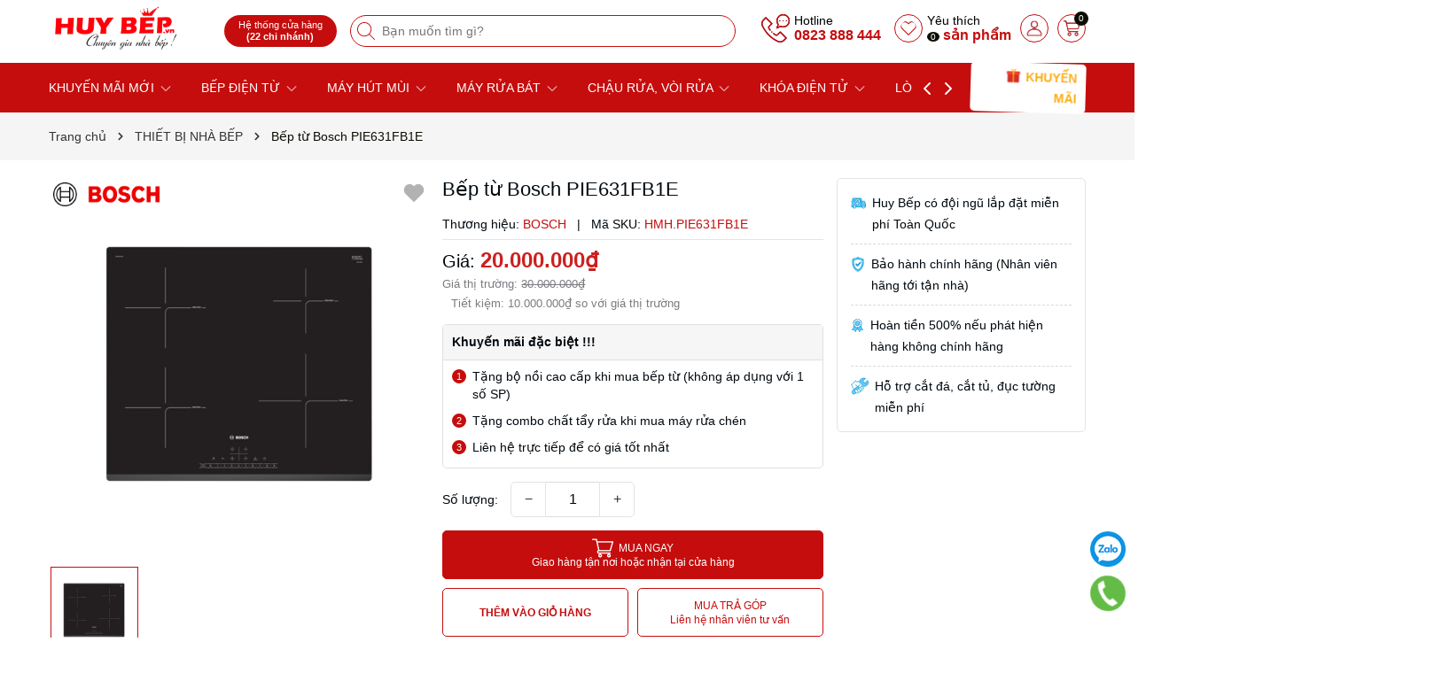

--- FILE ---
content_type: text/html; charset=utf-8
request_url: https://www.huybep.vn/bep-tu-bosch-pie631fb1e
body_size: 67769
content:
<!DOCTYPE html>
<html lang="vi">
	<head>
		<meta charset="UTF-8" />
		<meta name="theme-color" content="#fff" />
		<link rel="canonical" href="https://www.huybep.vn/bep-tu-bosch-pie631fb1e"/>
		<meta name='revisit-after' content='2 days' />
		<meta name="viewport" content="width=device-width, initial-scale=1">	
		<meta name="robots" content="noodp,index,follow" />
		<meta name="description" content="Model PIE631FB1E Serie 6 Thiết kế: Bếp âm tủ Loại bếp: Bếp điện từ Tổng công suất: 7.4 kW số vùng nấu 4 Công suất vùng nấu: 2.20/1.40/1.80/1.80 kW Điện áp: 220 – 240V, 50 – 60 Hz Kích thước vùng nấu: Ø210/Ø145/Ø180/Ø180 mm Kiểu lắp đặt: Lắp âm Bảng điều khiển: Cảm ứng Chất liệu mặt bếp: Kính Ceramic – Schott Ceran (Đức">
		<title>Bếp từ Bosch PIE631FB1E		</title>
		<meta name="keywords" content="Bếp từ Bosch PIE631FB1E, THIẾT BỊ NHÀ BẾP, Bếp từ, Bếp điện từ Bosch, BẾP ĐIỆN TỪ, Showroom Huy Bếp - huybep.vn, www.huybep.vn"/>		
		
	<meta property="og:type" content="product">
	<meta property="og:title" content="Bếp từ Bosch PIE631FB1E">
	
		<meta property="og:image" content="https://bizweb.dktcdn.net/thumb/grande/100/301/093/products/bep-tu-bosch-pie631fb1e.jpg?v=1743179712147">
		<meta property="og:image:secure_url" content="https://bizweb.dktcdn.net/thumb/grande/100/301/093/products/bep-tu-bosch-pie631fb1e.jpg?v=1743179712147">
	
	<meta property="og:price:amount" content="20.000.000">
	<meta property="og:price:currency" content="VND">

<meta property="og:description" content="Model PIE631FB1E Serie 6 Thiết kế: Bếp âm tủ Loại bếp: Bếp điện từ Tổng công suất: 7.4 kW số vùng nấu 4 Công suất vùng nấu: 2.20/1.40/1.80/1.80 kW Điện áp: 220 – 240V, 50 – 60 Hz Kích thước vùng nấu: Ø210/Ø145/Ø180/Ø180 mm Kiểu lắp đặt: Lắp âm Bảng điều khiển: Cảm ứng Chất liệu mặt bếp: Kính Ceramic – Schott Ceran (Đức">
<meta property="og:url" content="https://www.huybep.vn/bep-tu-bosch-pie631fb1e">
<meta property="og:site_name" content="Showroom Huy Bếp - huybep.vn">	
		<link rel="icon" href="//bizweb.dktcdn.net/100/301/093/themes/973373/assets/favicon.png?1763346170782" type="image/x-icon" />
		<link rel="preload" as="script" href="//bizweb.dktcdn.net/100/301/093/themes/973373/assets/jquery.js?1763346170782" />
		<script src="//bizweb.dktcdn.net/100/301/093/themes/973373/assets/jquery.js?1763346170782" type="text/javascript"></script>
		<link rel="preload" as="script" href="//bizweb.dktcdn.net/100/301/093/themes/973373/assets/swiper.js?1763346170782" />
		<script src="//bizweb.dktcdn.net/100/301/093/themes/973373/assets/swiper.js?1763346170782" type="text/javascript"></script>
		<link rel="preload" as="script" href="//bizweb.dktcdn.net/100/301/093/themes/973373/assets/lazy.js?1763346170782" />
		<script src="//bizweb.dktcdn.net/100/301/093/themes/973373/assets/lazy.js?1763346170782" type="text/javascript"></script>
		<script>
!function(t){"function"==typeof define&&define.amd?define(["jquery"],t):t("object"==typeof exports?require("jquery"):jQuery)}(function(t){function s(s){var e=!1;return t('[data-notify="container"]').each(function(i,n){var a=t(n),o=a.find('[data-notify="title"]').text().trim(),r=a.find('[data-notify="message"]').html().trim(),l=o===t("<div>"+s.settings.content.title+"</div>").html().trim(),d=r===t("<div>"+s.settings.content.message+"</div>").html().trim(),g=a.hasClass("alert-"+s.settings.type);return l&&d&&g&&(e=!0),!e}),e}function e(e,n,a){var o={content:{message:"object"==typeof n?n.message:n,title:n.title?n.title:"",icon:n.icon?n.icon:"",url:n.url?n.url:"#",target:n.target?n.target:"-"}};a=t.extend(!0,{},o,a),this.settings=t.extend(!0,{},i,a),this._defaults=i,"-"===this.settings.content.target&&(this.settings.content.target=this.settings.url_target),this.animations={start:"webkitAnimationStart oanimationstart MSAnimationStart animationstart",end:"webkitAnimationEnd oanimationend MSAnimationEnd animationend"},"number"==typeof this.settings.offset&&(this.settings.offset={x:this.settings.offset,y:this.settings.offset}),(this.settings.allow_duplicates||!this.settings.allow_duplicates&&!s(this))&&this.init()}var i={element:"body",position:null,type:"info",allow_dismiss:!0,allow_duplicates:!0,newest_on_top:!1,showProgressbar:!1,placement:{from:"top",align:"right"},offset:20,spacing:10,z_index:1031,delay:5e3,timer:1e3,url_target:"_blank",mouse_over:null,animate:{enter:"animated fadeInDown",exit:"animated fadeOutUp"},onShow:null,onShown:null,onClose:null,onClosed:null,icon_type:"class",template:'<div data-notify="container" class="col-xs-11 col-sm-4 alert alert-{0}" role="alert"><button type="button" aria-hidden="true" class="close" data-notify="dismiss">&times;</button><span data-notify="icon"></span> <span data-notify="title">{1}</span> <span data-notify="message">{2}</span><div class="progress" data-notify="progressbar"><div class="progress-bar progress-bar-{0}" role="progressbar" aria-valuenow="0" aria-valuemin="0" aria-valuemax="100" style="width: 0%;"></div></div><a href="{3}" target="{4}" data-notify="url"></a></div>'};String.format=function(){for(var t=arguments[0],s=1;s<arguments.length;s++)t=t.replace(RegExp("\\{"+(s-1)+"\\}","gm"),arguments[s]);return t},t.extend(e.prototype,{init:function(){var t=this;this.buildNotify(),this.settings.content.icon&&this.setIcon(),"#"!=this.settings.content.url&&this.styleURL(),this.styleDismiss(),this.placement(),this.bind(),this.notify={$ele:this.$ele,update:function(s,e){var i={};"string"==typeof s?i[s]=e:i=s;for(var n in i)switch(n){case"type":this.$ele.removeClass("alert-"+t.settings.type),this.$ele.find('[data-notify="progressbar"] > .progress-bar').removeClass("progress-bar-"+t.settings.type),t.settings.type=i[n],this.$ele.addClass("alert-"+i[n]).find('[data-notify="progressbar"] > .progress-bar').addClass("progress-bar-"+i[n]);break;case"icon":var a=this.$ele.find('[data-notify="icon"]');"class"===t.settings.icon_type.toLowerCase()?a.removeClass(t.settings.content.icon).addClass(i[n]):(a.is("img")||a.find("img"),a.attr("src",i[n]));break;case"progress":var o=t.settings.delay-t.settings.delay*(i[n]/100);this.$ele.data("notify-delay",o),this.$ele.find('[data-notify="progressbar"] > div').attr("aria-valuenow",i[n]).css("width",i[n]+"%");break;case"url":this.$ele.find('[data-notify="url"]').attr("href",i[n]);break;case"target":this.$ele.find('[data-notify="url"]').attr("target",i[n]);break;default:this.$ele.find('[data-notify="'+n+'"]').html(i[n])}var r=this.$ele.outerHeight()+parseInt(t.settings.spacing)+parseInt(t.settings.offset.y);t.reposition(r)},close:function(){t.close()}}},buildNotify:function(){var s=this.settings.content;this.$ele=t(String.format(this.settings.template,this.settings.type,s.title,s.message,s.url,s.target)),this.$ele.attr("data-notify-position",this.settings.placement.from+"-"+this.settings.placement.align),this.settings.allow_dismiss||this.$ele.find('[data-notify="dismiss"]').css("display","none"),(this.settings.delay>0||this.settings.showProgressbar)&&this.settings.showProgressbar||this.$ele.find('[data-notify="progressbar"]').remove()},setIcon:function(){"class"===this.settings.icon_type.toLowerCase()?this.$ele.find('[data-notify="icon"]').addClass(this.settings.content.icon):this.$ele.find('[data-notify="icon"]').is("img")?this.$ele.find('[data-notify="icon"]').attr("src",this.settings.content.icon):this.$ele.find('[data-notify="icon"]').append('<img src="'+this.settings.content.icon+'" alt="Notify Icon" />')},styleDismiss:function(){this.$ele.find('[data-notify="dismiss"]').css({position:"absolute",right:"10px",top:"5px",zIndex:this.settings.z_index+2})},styleURL:function(){this.$ele.find('[data-notify="url"]').css({backgroundImage:"url([data-uri])",height:"100%",left:0,position:"absolute",top:0,width:"100%",zIndex:this.settings.z_index+1})},placement:function(){var s=this,e=this.settings.offset.y,i={display:"inline-block",margin:"0px auto",position:this.settings.position?this.settings.position:"body"===this.settings.element?"fixed":"absolute",transition:"all .5s ease-in-out",zIndex:this.settings.z_index},n=!1,a=this.settings;switch(t('[data-notify-position="'+this.settings.placement.from+"-"+this.settings.placement.align+'"]:not([data-closing="true"])').each(function(){e=Math.max(e,parseInt(t(this).css(a.placement.from))+parseInt(t(this).outerHeight())+parseInt(a.spacing))}),this.settings.newest_on_top===!0&&(e=this.settings.offset.y),i[this.settings.placement.from]=e+"px",this.settings.placement.align){case"left":case"right":i[this.settings.placement.align]=this.settings.offset.x+"px";break;case"center":i.left=0,i.right=0}this.$ele.css(i).addClass(this.settings.animate.enter),t.each(["webkit-","moz-","o-","ms-",""],function(t,e){s.$ele[0].style[e+"AnimationIterationCount"]=1}),t(this.settings.element).append(this.$ele),this.settings.newest_on_top===!0&&(e=parseInt(e)+parseInt(this.settings.spacing)+this.$ele.outerHeight(),this.reposition(e)),t.isFunction(s.settings.onShow)&&s.settings.onShow.call(this.$ele),this.$ele.one(this.animations.start,function(){n=!0}).one(this.animations.end,function(){t.isFunction(s.settings.onShown)&&s.settings.onShown.call(this)}),setTimeout(function(){n||t.isFunction(s.settings.onShown)&&s.settings.onShown.call(this)},600)},bind:function(){var s=this;if(this.$ele.find('[data-notify="dismiss"]').on("click",function(){s.close()}),this.$ele.mouseover(function(){t(this).data("data-hover","true")}).mouseout(function(){t(this).data("data-hover","false")}),this.$ele.data("data-hover","false"),this.settings.delay>0){s.$ele.data("notify-delay",s.settings.delay);var e=setInterval(function(){var t=parseInt(s.$ele.data("notify-delay"))-s.settings.timer;if("false"===s.$ele.data("data-hover")&&"pause"===s.settings.mouse_over||"pause"!=s.settings.mouse_over){var i=(s.settings.delay-t)/s.settings.delay*100;s.$ele.data("notify-delay",t),s.$ele.find('[data-notify="progressbar"] > div').attr("aria-valuenow",i).css("width",i+"%")}t>-s.settings.timer||(clearInterval(e),s.close())},s.settings.timer)}},close:function(){var s=this,e=parseInt(this.$ele.css(this.settings.placement.from)),i=!1;this.$ele.data("closing","true").addClass(this.settings.animate.exit),s.reposition(e),t.isFunction(s.settings.onClose)&&s.settings.onClose.call(this.$ele),this.$ele.one(this.animations.start,function(){i=!0}).one(this.animations.end,function(){t(this).remove(),t.isFunction(s.settings.onClosed)&&s.settings.onClosed.call(this)}),setTimeout(function(){i||(s.$ele.remove(),s.settings.onClosed&&s.settings.onClosed(s.$ele))},600)},reposition:function(s){var e=this,i='[data-notify-position="'+this.settings.placement.from+"-"+this.settings.placement.align+'"]:not([data-closing="true"])',n=this.$ele.nextAll(i);this.settings.newest_on_top===!0&&(n=this.$ele.prevAll(i)),n.each(function(){t(this).css(e.settings.placement.from,s),s=parseInt(s)+parseInt(e.settings.spacing)+t(this).outerHeight()})}}),t.notify=function(t,s){var i=new e(this,t,s);return i.notify},t.notifyDefaults=function(s){return i=t.extend(!0,{},i,s)},t.notifyClose=function(s){void 0===s||"all"===s?t("[data-notify]").find('[data-notify="dismiss"]').trigger("click"):t('[data-notify-position="'+s+'"]').find('[data-notify="dismiss"]').trigger("click")}});
</script>
		<style>
	:root {
		--mainColor: #c50d0d;
		--subColor: #0b0c02;
		--textColor: #00090f;
		--topHeader:#ffffff;
		--bgCount:#ffe645;
		--textCount:#000000;
		--gutter:30px;
	}	
</style>
<link rel="preload" as='style' type="text/css" href="//bizweb.dktcdn.net/100/301/093/themes/973373/assets/main.scss.css?1763346170782">


<link rel="preload" as='style'  type="text/css" href="//bizweb.dktcdn.net/100/301/093/themes/973373/assets/bootstrap-4-3-min.css?1763346170782">
<link rel="preload" as='style'  type="text/css" href="//bizweb.dktcdn.net/100/301/093/themes/973373/assets/quickviews_popup_cart.scss.css?1763346170782">
<link rel="stylesheet" href="//bizweb.dktcdn.net/100/301/093/themes/973373/assets/bootstrap-4-3-min.css?1763346170782">
<link href="//bizweb.dktcdn.net/100/301/093/themes/973373/assets/main.scss.css?1763346170782" rel="stylesheet" type="text/css" media="all" />	
<link href="//bizweb.dktcdn.net/100/301/093/themes/973373/assets/breadcrumb_style.scss.css?1763346170782" rel="stylesheet" type="text/css" media="all" />



<link href="//bizweb.dktcdn.net/100/301/093/themes/973373/assets/style_page.scss.css?1763346170782" rel="stylesheet" type="text/css" media="all" />



<link href="//bizweb.dktcdn.net/100/301/093/themes/973373/assets/product_style.scss.css?1763346170782" rel="stylesheet" type="text/css" media="all" />





<link href="//bizweb.dktcdn.net/100/301/093/themes/973373/assets/quickviews_popup_cart.scss.css?1763346170782" rel="stylesheet" type="text/css" media="all" />
		<script>
	var Bizweb = Bizweb || {};
	Bizweb.store = 'ctybepnhapkhau.mysapo.net';
	Bizweb.id = 301093;
	Bizweb.theme = {"id":973373,"name":"Bean Điện Máy","role":"main"};
	Bizweb.template = 'product';
	if(!Bizweb.fbEventId)  Bizweb.fbEventId = 'xxxxxxxx-xxxx-4xxx-yxxx-xxxxxxxxxxxx'.replace(/[xy]/g, function (c) {
	var r = Math.random() * 16 | 0, v = c == 'x' ? r : (r & 0x3 | 0x8);
				return v.toString(16);
			});		
</script>
<script>
	(function () {
		function asyncLoad() {
			var urls = ["//promotionpopup.sapoapps.vn/genscript/script.js?store=ctybepnhapkhau.mysapo.net"];
			for (var i = 0; i < urls.length; i++) {
				var s = document.createElement('script');
				s.type = 'text/javascript';
				s.async = true;
				s.src = urls[i];
				var x = document.getElementsByTagName('script')[0];
				x.parentNode.insertBefore(s, x);
			}
		};
		window.attachEvent ? window.attachEvent('onload', asyncLoad) : window.addEventListener('load', asyncLoad, false);
	})();
</script>


<script>
	window.BizwebAnalytics = window.BizwebAnalytics || {};
	window.BizwebAnalytics.meta = window.BizwebAnalytics.meta || {};
	window.BizwebAnalytics.meta.currency = 'VND';
	window.BizwebAnalytics.tracking_url = '/s';

	var meta = {};
	
	meta.product = {"id": 42918978, "vendor": "BOSCH", "name": "Bếp từ Bosch PIE631FB1E",
	"type": "Bếp từ", "price": 20000000 };
	
	
	for (var attr in meta) {
	window.BizwebAnalytics.meta[attr] = meta[attr];
	}
</script>

	
		<script src="/dist/js/stats.min.js?v=96f2ff2"></script>
	



<!-- Global site tag (gtag.js) - Google Analytics -->
<script async src="https://www.googletagmanager.com/gtag/js?id=UA-118652399-1"></script>
<script>
setTimeout(function() {
  window.dataLayer = window.dataLayer || [];
  function gtag(){dataLayer.push(arguments);}
  gtag('js', new Date());

  gtag('config', 'UA-118652399-1');
},7000);
</script>
<meta name="google-site-verification" content="JnfhnH6nydRhPXqCW9rxILxlc6i_RSfVtH5fL-N19UU" />
<script>
setTimeout(function() {
window.addEventListener('load',function(){  
  if(window.location.pathname.match('/checkout/thankyou/')){
    gtag('event', 'page_view', { 'send_to': 'AW-948523074','ecomm_pagetype': 'purchase'});
  }
})
},7000);
</script>
<script>
setTimeout(function() {
window.addEventListener('load', function() {
 if(window.location.pathname.match('/checkout/thankyou/')){ 
    gtag('event','conversion',{'send_to': 'AW-948523074/pg79CKn784kBEMKgpcQD'});   
   }
})
},7000);
</script>

<!--Facebook Pixel Code-->
<script>
setTimeout(function() {
!function(f, b, e, v, n, t, s){
if (f.fbq) return; n = f.fbq = function(){
n.callMethod?
n.callMethod.apply(n, arguments):n.queue.push(arguments)}; if (!f._fbq) f._fbq = n;
n.push = n; n.loaded = !0; n.version = '2.0'; n.queue =[]; t = b.createElement(e); t.async = !0;
t.src = v; s = b.getElementsByTagName(e)[0]; s.parentNode.insertBefore(t, s)}
(window,
document,'script','https://connect.facebook.net/en_US/fbevents.js');
fbq('init', '1974881879412989', {}, {'agent': 'plsapo'}); // Insert your pixel ID here.
fbq('track', 'PageView');
},7000);
</script>
<noscript><img height = '1' width = '1' style = 'display:none'
src = 'https://www.facebook.com/tr?id=1974881879412989&ev=PageView&noscript=1'
/></noscript>
<!--DO NOT MODIFY-->
<!--End Facebook Pixel Code-->
<script>

	window.enabled_enhanced_ecommerce = false;

</script>

<script>

	try {
		
				gtag('event', 'view_item', {
					event_category: 'engagement',
					event_label: "Bếp từ Bosch PIE631FB1E"
				});
		
	} catch(e) { console.error('UA script error', e);}
	

</script>






<script>
	var eventsListenerScript = document.createElement('script');
	eventsListenerScript.async = true;
	
	eventsListenerScript.src = "/dist/js/store_events_listener.min.js?v=1b795e9";
	
	document.getElementsByTagName('head')[0].appendChild(eventsListenerScript);
</script>






		
		<script>var ProductReviewsAppUtil=ProductReviewsAppUtil || {};ProductReviewsAppUtil.store={name: 'Showroom Huy Bếp - huybep.vn'};</script>
		
<script type="application/ld+json">
        {
        "@context": "http://schema.org",
        "@type": "BreadcrumbList",
        "itemListElement": 
        [
            {
                "@type": "ListItem",
                "position": 1,
                "item": 
                {
                  "@id": "https://www.huybep.vn",
                  "name": "Trang chủ"
                }
            },
      
            {
                "@type": "ListItem",
                "position": 2,
                "item": 
                {
                  "@id": "https://www.huybep.vn/bep-tu-bosch-pie631fb1e",
                  "name": "Bếp từ Bosch PIE631FB1E"
                }
            }
      
        
      
      
      
      
    
        ]
        }
</script>

<script type="application/ld+json">
{
	"@context" : "http://schema.org",
  	"@type" : "Organization",
  	"legalName" : "Showroom Huy Bếp - huybep.vn",
  	"url" : "https://www.huybep.vn",
  	"contactPoint":[{
    	"@type" : "ContactPoint",
    	"telephone" : "+84 0823 888 444",
    	"contactType" : "customer service"
  	}],
  	"logo":"//bizweb.dktcdn.net/100/301/093/themes/973373/assets/logo.png?1763346170782",
  	"sameAs":[
  	"#",
    "#"
	]
}
</script>
<script type="application/ld+json">
{
  "@context" : "http://schema.org",
  "@type" : "WebSite", 
  "name" : "Showroom Huy Bếp - huybep.vn",
  "url" : "https://www.huybep.vn",
  "potentialAction":{
    	"@type" : "SearchAction",
    	"target" : "https://www.huybep.vn/search?query={search_term}",
    	"query-input" : "required name=search_term"
  	}                     
}
</script>
		<script>
			$(document).ready(function ($) {
				awe_lazyloadImage();
			});
			function awe_lazyloadImage() {
				var ll = new LazyLoad({
					elements_selector: ".lazyload",
					load_delay: 100,
					threshold: 0
				});
			} window.awe_lazyloadImage=awe_lazyloadImage;
		</script>
	</head>
	<body>
		<div class="opacity_menu"></div>
		<div class="top-header">
	<div class="container">
		<div class="row">
			<div class="col-xl-2 col-lg-2 col-md-12 col-sm-12 col-xs-12 col-12 header-logo">
				<a href="/" class="logo-wrapper" title="Showroom Huy Bếp - huybep.vn"><img class="lazyload" width="430" height="131" src="[data-uri]" data-src="//bizweb.dktcdn.net/100/301/093/themes/973373/assets/logo.png?1763346170782" alt="Showroom Huy Bếp - huybep.vn"/></a>
			</div>
			<div class="col-xl-6 col-lg-6 col-md-12 col-sm-12 col-xs-12 col-12">
				<button class="menu-icon" aria-label="Menu" id="btn-menu-mobile" title="Menu">
					<svg width="24" height="24" viewBox="0 0 24 24" fill="none" xmlns="http://www.w3.org/2000/svg"> <line y1="4.5" x2="24" y2="4.5" stroke="#fff"></line> <line y1="11.5" x2="24" y2="11.5" stroke="#fff"></line> <line y1="19.5" x2="24" y2="19.5" stroke="#fff"></line> </svg>
				</button>
				<div class="list-top-item header_tim_kiem">
					<div class="maps-header">
						<a href="/lien-he" title="Hệ thống cửa hàng">
							<small>Hệ thống cửa hàng
								<b class="d-block">(22 chi nhánh)</b>
							</small>
						</a>
					</div>
					<form action="/search" method="get" class="header-search-form input-group search-bar" role="search">
						<div class="box-search">
							<input type="text" name="query" required class="input-group-field auto-search search-auto form-control" placeholder="Bạn muốn tìm gì?" autocomplete="off">
							<input type="hidden" name="type" value="product">
							<button type="submit" class="btn icon-fallback-text" aria-label="Tìm kiếm" title="Tìm kiếm">
								<svg width="20" height="20" viewBox="0 0 20 20" fill="none" xmlns="http://www.w3.org/2000/svg"> <path d="M14.1404 13.4673L19.852 19.1789C20.3008 19.6276 19.6276 20.3008 19.1789 19.852L13.4673 14.1404C12.0381 15.4114 10.1552 16.1835 8.09176 16.1835C3.6225 16.1835 0 12.5613 0 8.09176C0 3.6225 3.62219 0 8.09176 0C12.561 0 16.1835 3.62219 16.1835 8.09176C16.1835 10.1551 15.4115 12.038 14.1404 13.4673ZM0.951972 8.09176C0.951972 12.0356 4.14824 15.2316 8.09176 15.2316C12.0356 15.2316 15.2316 12.0353 15.2316 8.09176C15.2316 4.14797 12.0353 0.951972 8.09176 0.951972C4.14797 0.951972 0.951972 4.14824 0.951972 8.09176Z" fill="#222"></path> </svg>
							</button>
						</div>
						<div class="search-suggest">
							<div class="item-suggest">
								<div class="search-title">
									<div class="icon_search">
										<svg width="20" height="20" viewBox="0 0 20 20" fill="none" xmlns="http://www.w3.org/2000/svg"> <path d="M14.1404 13.4673L19.852 19.1789C20.3008 19.6276 19.6276 20.3008 19.1789 19.852L13.4673 14.1404C12.0381 15.4114 10.1552 16.1835 8.09176 16.1835C3.6225 16.1835 0 12.5613 0 8.09176C0 3.6225 3.62219 0 8.09176 0C12.561 0 16.1835 3.62219 16.1835 8.09176C16.1835 10.1551 15.4115 12.038 14.1404 13.4673ZM0.951972 8.09176C0.951972 12.0356 4.14824 15.2316 8.09176 15.2316C12.0356 15.2316 15.2316 12.0353 15.2316 8.09176C15.2316 4.14797 12.0353 0.951972 8.09176 0.951972C4.14797 0.951972 0.951972 4.14824 0.951972 8.09176Z" fill="#fff"></path> </svg>
									</div>
									<span>Vui Lòng Nhập Từ Khóa Vào Ô Tìm Kiếm</span>
								</div>
								<span class="title_no_mis">ĐỪNG BỎ LỠ</span>
								<div class="search-list">
									       <div class="product-smart">
	<div class="product-info">
		<a class="product-name" href="/combo-hot-bep-tu-chefs-eh-dih990-plus-may-hut-mui-chefs-eh-r908e3t" title="Combo HOT!!! Bếp từ CHEFS EH-DIH990 Plus &amp; M&#225;y h&#250;t m&#249;i CHEFS EH-R908E3T">Combo HOT!!! Bếp từ CHEFS EH-DIH990 Plus &amp; M&#225;y h&#250;t m&#249;i CHEFS EH-R908E3T</a>
		
		<span class="price">13.990.000₫</span>
		<span class="compare-price">14.790.000₫</span>
		
	</div>
	<a class="image_thumb" href="/combo-hot-bep-tu-chefs-eh-dih990-plus-may-hut-mui-chefs-eh-r908e3t" title="Combo HOT!!! Bếp từ CHEFS EH-DIH990 Plus &amp; M&#225;y h&#250;t m&#249;i CHEFS EH-R908E3T">
		<img width="480" height="480" class="lazyload image1" src="[data-uri]"  data-src="//bizweb.dktcdn.net/thumb/large/100/301/093/products/combo-chefs.jpg?v=1765944645413" alt="Combo HOT!!! Bếp từ CHEFS EH-DIH990 Plus &amp; M&#225;y h&#250;t m&#249;i CHEFS EH-R908E3T">
	</a>
</div>   <div class="product-smart">
	<div class="product-info">
		<a class="product-name" href="/combo-tiet-kiem-bep-tu-canzy-cz-pid369-serial-8-0-va-may-hut-mui-canzy-cz-6670at" title="Combo tiết kiệm: Bếp từ Canzy CZ-PID369 Serial 8.0 V&#224; M&#225;y h&#250;t m&#249;i Canzy CZ-6670AT">Combo tiết kiệm: Bếp từ Canzy CZ-PID369 Serial 8.0 V&#224; M&#225;y h&#250;t m&#249;i Canzy CZ-6670AT</a>
		
		<span class="price">8.880.000₫</span>
		<span class="compare-price">10.980.000₫</span>
		
	</div>
	<a class="image_thumb" href="/combo-tiet-kiem-bep-tu-canzy-cz-pid369-serial-8-0-va-may-hut-mui-canzy-cz-6670at" title="Combo tiết kiệm: Bếp từ Canzy CZ-PID369 Serial 8.0 V&#224; M&#225;y h&#250;t m&#249;i Canzy CZ-6670AT">
		<img width="480" height="480" class="lazyload image1" src="[data-uri]"  data-src="//bizweb.dktcdn.net/thumb/large/100/301/093/products/combo-tiet-kiem-1.jpg?v=1755665171723" alt="Combo tiết kiệm: Bếp từ Canzy CZ-PID369 Serial 8.0 V&#224; M&#225;y h&#250;t m&#249;i Canzy CZ-6670AT">
	</a>
</div>   <div class="product-smart">
	<div class="product-info">
		<a class="product-name" href="/combo-1-bep-tu-spelier-stl-220c-va-may-hut-mui-spelier-sp-670" title="Combo 1: Bếp từ Spelier STL 240C v&#224; M&#225;y h&#250;t m&#249;i Spelier SP 670">Combo 1: Bếp từ Spelier STL 240C v&#224; M&#225;y h&#250;t m&#249;i Spelier SP 670</a>
		
		<span class="price">9.990.000₫</span>
		<span class="compare-price">10.980.000₫</span>
		
	</div>
	<a class="image_thumb" href="/combo-1-bep-tu-spelier-stl-220c-va-may-hut-mui-spelier-sp-670" title="Combo 1: Bếp từ Spelier STL 240C v&#224; M&#225;y h&#250;t m&#249;i Spelier SP 670">
		<img width="480" height="480" class="lazyload image1" src="[data-uri]"  data-src="//bizweb.dktcdn.net/thumb/large/100/301/093/products/1-combo-1-spelier-240c.jpg?v=1730134238897" alt="Combo 1: Bếp từ Spelier STL 240C v&#224; M&#225;y h&#250;t m&#249;i Spelier SP 670">
	</a>
</div>   <div class="product-smart">
	<div class="product-info">
		<a class="product-name" href="/combo-2-bep-tu-spelier-stl-220c-va-may-hut-mui-canzy-cz-6670at" title="Combo 2: Bếp từ Spelier STL 240C v&#224; M&#225;y h&#250;t m&#249;i Canzy CZ-6670AT">Combo 2: Bếp từ Spelier STL 240C v&#224; M&#225;y h&#250;t m&#249;i Canzy CZ-6670AT</a>
		
		<span class="price">10.990.000₫</span>
		<span class="compare-price">11.980.000₫</span>
		
	</div>
	<a class="image_thumb" href="/combo-2-bep-tu-spelier-stl-220c-va-may-hut-mui-canzy-cz-6670at" title="Combo 2: Bếp từ Spelier STL 240C v&#224; M&#225;y h&#250;t m&#249;i Canzy CZ-6670AT">
		<img width="480" height="480" class="lazyload image1" src="[data-uri]"  data-src="//bizweb.dktcdn.net/thumb/large/100/301/093/products/2-combo-2-spelier-240c.jpg?v=1730134283090" alt="Combo 2: Bếp từ Spelier STL 240C v&#224; M&#225;y h&#250;t m&#249;i Canzy CZ-6670AT">
	</a>
</div>  
								</div>
							</div>
							<div class="list-search"></div>
						</div>
					</form>
				</div>
			</div>
			<div class="col-xl-4 col-lg-4 box-right">
				<div class="box-icon-right">
					<div class="box-phone">
						<div class="icon_phone">
							<img src="//bizweb.dktcdn.net/100/301/093/themes/973373/assets/hea_phone.png?1763346170782" alt="Hotline"/>
						</div>
						<div class="content_phone">
							<span>Hotline</span>
							<a title="0823 888 444" href="tel:0823888444">0823 888 444</a>
						</div>
					</div>
					<a href="" title="Yêu thích" class="wish-header">
						<svg viewBox="0 0 471.701 471.701" style="enable-background:new 0 0 471.701 471.701;">
							<path d="M433.601,67.001c-24.7-24.7-57.4-38.2-92.3-38.2s-67.7,13.6-92.4,38.3l-12.9,12.9l-13.1-13.1
									 c-24.7-24.7-57.6-38.4-92.5-38.4c-34.8,0-67.6,13.6-92.2,38.2c-24.7,24.7-38.3,57.5-38.2,92.4c0,34.9,13.7,67.6,38.4,92.3
									 l187.8,187.8c2.6,2.6,6.1,4,9.5,4c3.4,0,6.9-1.3,9.5-3.9l188.2-187.5c24.7-24.7,38.3-57.5,38.3-92.4
									 C471.801,124.501,458.301,91.701,433.601,67.001z M414.401,232.701l-178.7,178l-178.3-178.3c-19.6-19.6-30.4-45.6-30.4-73.3
									 s10.7-53.7,30.3-73.2c19.5-19.5,45.5-30.3,73.1-30.3c27.7,0,53.8,10.8,73.4,30.4l22.6,22.6c5.3,5.3,13.8,5.3,19.1,0l22.4-22.4
									 c19.6-19.6,45.7-30.4,73.3-30.4c27.6,0,53.6,10.8,73.2,30.3c19.6,19.6,30.3,45.6,30.3,73.3
									 C444.801,187.101,434.001,213.101,414.401,232.701z"></path></svg>
						<div class="txt-yt">Yêu thích<br>
							<span class="js-wishlist-count">0</span> <b>sản phẩm</b>
						</div>
					</a>
					<a href="/account" title="Tài khoản" class="header-acc">
						<img width="24" height="24" src="//bizweb.dktcdn.net/100/301/093/themes/973373/assets/account.png?1763346170782" alt="Tài khoản"/>
					</a>
					<div class="header-action_cart">
						<a href="/cart" class="cart-header" title="Giỏ hàng">
							<img src="//bizweb.dktcdn.net/100/301/093/themes/973373/assets/icon-cart.png?1763346170782" alt="Giỏ hàng"/>
							<span class="count_item count_item_pr"></span>
						</a>
						<div class="top-cart-content">		
							<div class="CartHeaderContainer">
							</div>
						</div>
					</div>
				</div>
			</div>
		</div>
	</div>
</div>
<header class="header">
	<div class="container">
		<div class="box-catelory">
			<div class="row align-items-center">
				<div class="col-lg-10 header-mid">
					<div class="navigation-horizontal">
						<nav class="header-nav">
							<ul id="nav" class="nav">
	
	
	
	
	<li class="nav-item has-childs">
		<a href="/khuyen-mai-tuan" class="nav-link" title="KHUYẾN MÃI MỚI">
			
			KHUYẾN MÃI MỚI 
			<img width="32" height="32" src="//bizweb.dktcdn.net/100/301/093/themes/973373/assets/down-arrow.png?1763346170782" alt="icon"/></a>
		<i class="open_mnu down_icon"></i>
		
		<ul class="dropdown-menu">
			
			
			<li class="nav-item-lv2">
				<a class="nav-link" href="/combo" title="COMBO BẾP TỪ - HÚT MÙI">COMBO BẾP TỪ - HÚT MÙI</a>
			</li>
			
			<li class="nav-item-lv2">
				<a class="nav-link" href="/hang-trung-bay-thanh-ly" title="HÀNG TRƯNG BÀY THANH LÝ">HÀNG TRƯNG BÀY THANH LÝ</a>
			</li>
		</ul>
	</li>
	
	
	<li class="nav-item has-childs">
		<a href="/bep-dien-tu" class="nav-link" title="BẾP ĐIỆN TỪ">
			
			BẾP ĐIỆN TỪ 
			<img width="32" height="32" src="//bizweb.dktcdn.net/100/301/093/themes/973373/assets/down-arrow.png?1763346170782" alt="icon"/></a>
		<i class="open_mnu down_icon"></i>
		
		<ul class="dropdown-menu">
			
			
			<li class="nav-item-lv2">
				<a class="nav-link" href="/bep-dien-tu-bosch" title="Bếp điện từ BOSCH">Bếp điện từ BOSCH</a>
			</li>
			
			<li class="nav-item-lv2">
				<a class="nav-link" href="/bep-dien-tu-kaff" title="Bếp điện từ KAFF">Bếp điện từ KAFF</a>
			</li>
			
			<li class="nav-item-lv2">
				<a class="nav-link" href="/bep-dien-tu-chefs" title="Bếp điện từ CHEFS">Bếp điện từ CHEFS</a>
			</li>
			
			<li class="nav-item-lv2">
				<a class="nav-link" href="/bep-dien-tu-panasonic-1" title="Bếp điện từ PANASONIC">Bếp điện từ PANASONIC</a>
			</li>
			
			<li class="nav-item-lv2">
				<a class="nav-link" href="/bep-dien-tu-eurosun" title="Bếp điện từ EUROSUN">Bếp điện từ EUROSUN</a>
			</li>
			
			<li class="nav-item-lv2">
				<a class="nav-link" href="/bep-dien-tu-hafele-1" title="Bếp điện từ HAFELE">Bếp điện từ HAFELE</a>
			</li>
			
			<li class="nav-item-lv2">
				<a class="nav-link" href="/bep-dien-tu-canzy" title="Bếp điện từ CANZY">Bếp điện từ CANZY</a>
			</li>
			
			<li class="nav-item-lv2">
				<a class="nav-link" href="/bep-dien-tu-cata" title="Bếp điện từ CATA">Bếp điện từ CATA</a>
			</li>
			
			<li class="nav-item-lv2">
				<a class="nav-link" href="/bep-dien-tu-electrolux" title="Bếp điện từ ELECTROLUX">Bếp điện từ ELECTROLUX</a>
			</li>
			
			<li class="nav-item-lv2">
				<a class="nav-link" href="/bep-dien-tu-faster" title="Bếp điện từ FASTER">Bếp điện từ FASTER</a>
			</li>
			
			<li class="nav-item-lv2">
				<a class="nav-link" href="/bep-dien-tu-malloca" title="Bếp điện từ Malloca">Bếp điện từ Malloca</a>
			</li>
			
			<li class="nav-item-lv2">
				<a class="nav-link" href="/bep-dien-tu-teka" title="Bếp điện từ TEKA">Bếp điện từ TEKA</a>
			</li>
		</ul>
	</li>
	
	
	<li class="nav-item has-childs">
		<a href="/may-hut-mui" class="nav-link" title="MÁY HÚT MÙI">
			
			MÁY HÚT MÙI 
			<img width="32" height="32" src="//bizweb.dktcdn.net/100/301/093/themes/973373/assets/down-arrow.png?1763346170782" alt="icon"/></a>
		<i class="open_mnu down_icon"></i>
		
		<ul class="dropdown-menu">
			
			
			<li class="nav-item-lv2">
				<a class="nav-link" href="/may-hut-mui-bosch" title="Máy hút mùi BOSCH">Máy hút mùi BOSCH</a>
			</li>
			
			<li class="nav-item-lv2">
				<a class="nav-link" href="/may-hut-mui-kaff" title="Máy hút mùi KAFF">Máy hút mùi KAFF</a>
			</li>
			
			<li class="nav-item-lv2">
				<a class="nav-link" href="/may-hut-mui-panasonic" title="Máy hút mùi PANASONIC">Máy hút mùi PANASONIC</a>
			</li>
			
			<li class="nav-item-lv2">
				<a class="nav-link" href="/may-hut-mui-eurosun" title="Máy hút mùi EUROSUN">Máy hút mùi EUROSUN</a>
			</li>
			
			<li class="nav-item-lv2">
				<a class="nav-link" href="/may-hut-mui-kocher" title="Máy hút mùi KOCHER">Máy hút mùi KOCHER</a>
			</li>
			
			<li class="nav-item-lv2">
				<a class="nav-link" href="/may-hut-mui-latino" title="Máy hút mùi LATINO">Máy hút mùi LATINO</a>
			</li>
			
			<li class="nav-item-lv2">
				<a class="nav-link" href="/may-hut-mui-chefs" title="Máy hút mùi CHEFS">Máy hút mùi CHEFS</a>
			</li>
			
			<li class="nav-item-lv2">
				<a class="nav-link" href="/may-hut-mui-canzy" title="Máy hút mùi Canzy">Máy hút mùi Canzy</a>
			</li>
			
			<li class="nav-item-lv2">
				<a class="nav-link" href="/may-hut-mui-cata" title="Máy hút mùi CATA">Máy hút mùi CATA</a>
			</li>
			
			<li class="nav-item-lv2">
				<a class="nav-link" href="/may-hut-mui-electrolux" title="Máy hút mùi ELECTROLUX">Máy hút mùi ELECTROLUX</a>
			</li>
			
			<li class="nav-item-lv2">
				<a class="nav-link" href="/may-hut-mui-faster" title="Máy hút mùi FASTER">Máy hút mùi FASTER</a>
			</li>
			
			<li class="nav-item-lv2">
				<a class="nav-link" href="/may-hut-mui-hafele" title="Máy hút mùi HAFELE">Máy hút mùi HAFELE</a>
			</li>
			
			<li class="nav-item-lv2">
				<a class="nav-link" href="/may-hut-mui-malloca" title="Máy hút mùi MALLOCA">Máy hút mùi MALLOCA</a>
			</li>
			
			<li class="nav-item-lv2">
				<a class="nav-link" href="/may-hut-mui-teka" title="Máy hút mùi TEKA">Máy hút mùi TEKA</a>
			</li>
		</ul>
	</li>
	
	
	<li class="nav-item has-childs">
		<a href="/may-rua-chen" class="nav-link" title="MÁY RỬA BÁT">
			
			MÁY RỬA BÁT 
			<img width="32" height="32" src="//bizweb.dktcdn.net/100/301/093/themes/973373/assets/down-arrow.png?1763346170782" alt="icon"/></a>
		<i class="open_mnu down_icon"></i>
		
		<ul class="dropdown-menu">
			
			
			<li class="nav-item-lv2">
				<a class="nav-link" href="/may-rua-chen-bosch" title="Máy rửa bát BOSCH">Máy rửa bát BOSCH</a>
			</li>
			
			<li class="nav-item-lv2">
				<a class="nav-link" href="/may-rua-chen-kaff" title="Máy rửa bát KAFF">Máy rửa bát KAFF</a>
			</li>
			
			<li class="nav-item-lv2">
				<a class="nav-link" href="/may-rua-bat-samsung" title="Máy rửa bát SAMSUNG">Máy rửa bát SAMSUNG</a>
			</li>
			
			<li class="nav-item-lv2">
				<a class="nav-link" href="/may-rua-bat-lg" title="Máy rửa bát LG">Máy rửa bát LG</a>
			</li>
			
			<li class="nav-item-lv2">
				<a class="nav-link" href="/may-rua-bat-toshiba" title="Máy rửa bát TOSHIBA">Máy rửa bát TOSHIBA</a>
			</li>
			
			<li class="nav-item-lv2">
				<a class="nav-link" href="/may-rua-chen-eurosun" title="Máy rửa bát EUROSUN">Máy rửa bát EUROSUN</a>
			</li>
			
			<li class="nav-item-lv2">
				<a class="nav-link" href="/may-rua-bat-grandx" title="Máy rửa bát GrandX">Máy rửa bát GrandX</a>
			</li>
			
			<li class="nav-item-lv2">
				<a class="nav-link" href="/may-rua-bat-kocher" title="Máy rửa bát KOCHER">Máy rửa bát KOCHER</a>
			</li>
			
			<li class="nav-item-lv2">
				<a class="nav-link" href="/may-rua-bat-junger" title="Máy rửa bát JUNGER">Máy rửa bát JUNGER</a>
			</li>
			
			<li class="nav-item-lv2">
				<a class="nav-link" href="/may-rua-bat-richborn" title="Máy rửa bát RICHBORN">Máy rửa bát RICHBORN</a>
			</li>
			
			<li class="nav-item-lv2">
				<a class="nav-link" href="/may-rua-bat-comfee" title="Máy rửa bát COMFEE">Máy rửa bát COMFEE</a>
			</li>
			
			<li class="nav-item-lv2">
				<a class="nav-link" href="/may-rua-bat-bauer" title="Máy rửa bát BAUER">Máy rửa bát BAUER</a>
			</li>
			
			<li class="nav-item-lv2">
				<a class="nav-link" href="/may-rua-bat-eurogold" title="Máy rửa bát EUROGOLD">Máy rửa bát EUROGOLD</a>
			</li>
			
			<li class="nav-item-lv2">
				<a class="nav-link" href="/may-rua-bat-emberton" title="Máy rửa bát EMBERTON">Máy rửa bát EMBERTON</a>
			</li>
			
			<li class="nav-item-lv2">
				<a class="nav-link" href="/may-rua-chen-hafele" title="Máy rửa bát HAFELE">Máy rửa bát HAFELE</a>
			</li>
			
			<li class="nav-item-lv2">
				<a class="nav-link" href="/may-rua-chen-electrolux" title="Máy rửa bát ELECTROLUX">Máy rửa bát ELECTROLUX</a>
			</li>
			
			<li class="nav-item-lv2">
				<a class="nav-link" href="/may-rua-chen-teka" title="Máy rửa bát TEKA">Máy rửa bát TEKA</a>
			</li>
		</ul>
	</li>
	
	
	<li class="nav-item has-childs">
		<a href="/voi-rua-chau-rua-may-loc-nuoc" class="nav-link" title="CHẬU RỬA, VÒI RỬA">
			
			CHẬU RỬA, VÒI RỬA 
			<img width="32" height="32" src="//bizweb.dktcdn.net/100/301/093/themes/973373/assets/down-arrow.png?1763346170782" alt="icon"/></a>
		<i class="open_mnu down_icon"></i>
		
		<ul class="dropdown-menu">
			
			
			<li class="nav-item-lv2">
				<a class="nav-link" href="/chau-rua-kluger" title="Chậu rửa Kluger">Chậu rửa Kluger</a>
			</li>
			
			<li class="nav-item-lv2">
				<a class="nav-link" href="/voi-rua-kluger" title="Vòi rửa Kluger">Vòi rửa Kluger</a>
			</li>
			
			<li class="nav-item-lv2">
				<a class="nav-link" href="/chau-rua-konox" title="Chậu rửa Konox">Chậu rửa Konox</a>
			</li>
			
			<li class="nav-item-lv2">
				<a class="nav-link" href="https://www.huybep.vn/konox" title="Chậu vòi KONOX">Chậu vòi KONOX</a>
			</li>
			
			<li class="nav-item-lv2">
				<a class="nav-link" href="https://www.huybep.vn/kagol" title="Chậu vòi KAGOL">Chậu vòi KAGOL</a>
			</li>
		</ul>
	</li>
	
	
	<li class="nav-item has-childs">
		<a href="/khoa-dien-tu" class="nav-link" title="KHÓA ĐIỆN TỬ">
			
			KHÓA ĐIỆN TỬ 
			<img width="32" height="32" src="//bizweb.dktcdn.net/100/301/093/themes/973373/assets/down-arrow.png?1763346170782" alt="icon"/></a>
		<i class="open_mnu down_icon"></i>
		
		<ul class="dropdown-menu">
			
			
			<li class="nav-item-lv2">
				<a class="nav-link" href="/khoa-dien-tu-bosch" title="KHÓA ĐIỆN TỬ BOSCH">KHÓA ĐIỆN TỬ BOSCH</a>
			</li>
			
			<li class="nav-item-lv2">
				<a class="nav-link" href="/khoa-dien-tu-hafele" title="KHÓA ĐIỆN TỬ HAFELE">KHÓA ĐIỆN TỬ HAFELE</a>
			</li>
			
			<li class="nav-item-lv2">
				<a class="nav-link" href="/khoa-dien-tu-samsung" title="KHÓA ĐIỆN TỬ SAMSUNG">KHÓA ĐIỆN TỬ SAMSUNG</a>
			</li>
			
			<li class="nav-item-lv2">
				<a class="nav-link" href="/khoa-dien-tu-kassler" title="KHÓA ĐIỆN TỬ KASSLER">KHÓA ĐIỆN TỬ KASSLER</a>
			</li>
		</ul>
	</li>
	
	
	<li class="nav-item has-childs">
		<a href="/lo-nuong" class="nav-link" title="LÒ NƯỚNG">
			
			LÒ NƯỚNG 
			<img width="32" height="32" src="//bizweb.dktcdn.net/100/301/093/themes/973373/assets/down-arrow.png?1763346170782" alt="icon"/></a>
		<i class="open_mnu down_icon"></i>
		
		<ul class="dropdown-menu">
			
			
			<li class="nav-item-lv2">
				<a class="nav-link" href="/lo-nuong-bosch" title="Lò nướng BOSCH">Lò nướng BOSCH</a>
			</li>
			
			<li class="nav-item-lv2">
				<a class="nav-link" href="/lo-nuong-panasonic" title="Lò nướng PANASONIC">Lò nướng PANASONIC</a>
			</li>
			
			<li class="nav-item-lv2">
				<a class="nav-link" href="/lo-nuong-hafele" title="Lò nướng HAFELE">Lò nướng HAFELE</a>
			</li>
			
			<li class="nav-item-lv2">
				<a class="nav-link" href="/lo-nuong-teka" title="Lò nướng TEKA">Lò nướng TEKA</a>
			</li>
			
			<li class="nav-item-lv2">
				<a class="nav-link" href="/lo-nuong-cata" title="Lò nướng CATA">Lò nướng CATA</a>
			</li>
			
			<li class="nav-item-lv2">
				<a class="nav-link" href="/lo-nuong-malloca" title="Lò nướng MALLOCA">Lò nướng MALLOCA</a>
			</li>
			
			<li class="nav-item-lv2">
				<a class="nav-link" href="/lo-nuong-kaff" title="Lò nướng KAFF">Lò nướng KAFF</a>
			</li>
			
			<li class="nav-item-lv2">
				<a class="nav-link" href="/lo-nuong-eurosun" title="Lò nướng EUROSUN">Lò nướng EUROSUN</a>
			</li>
			
			<li class="nav-item-lv2">
				<a class="nav-link" href="/lo-nuong-faster" title="Lò nướng FASTER">Lò nướng FASTER</a>
			</li>
			
			<li class="nav-item-lv2">
				<a class="nav-link" href="/lo-nuong-electrolux" title="Lò nướng ELECTROLUX">Lò nướng ELECTROLUX</a>
			</li>
			
			<li class="nav-item-lv2">
				<a class="nav-link" href="/lo-nuong-canzy" title="Lò nướng CANZY">Lò nướng CANZY</a>
			</li>
			
			<li class="nav-item-lv2">
				<a class="nav-link" href="/lo-nuong-dudoff" title="Lò nướng DUDOFF">Lò nướng DUDOFF</a>
			</li>
		</ul>
	</li>
	
	
	<li class="nav-item has-childs">
		<a href="/lo-vi-song" class="nav-link" title="LÒ VI SÓNG">
			
			LÒ VI SÓNG 
			<img width="32" height="32" src="//bizweb.dktcdn.net/100/301/093/themes/973373/assets/down-arrow.png?1763346170782" alt="icon"/></a>
		<i class="open_mnu down_icon"></i>
		
		<ul class="dropdown-menu">
			
			
			<li class="nav-item-lv2">
				<a class="nav-link" href="/lo-vi-song-hafele" title="Lò vi sóng HAFELE">Lò vi sóng HAFELE</a>
			</li>
			
			<li class="nav-item-lv2">
				<a class="nav-link" href="/lo-vi-song-cata" title="Lò vi sóng CATA">Lò vi sóng CATA</a>
			</li>
			
			<li class="nav-item-lv2">
				<a class="nav-link" href="/lo-vi-song-bosch" title="Lò vi sóng BOSCH">Lò vi sóng BOSCH</a>
			</li>
			
			<li class="nav-item-lv2">
				<a class="nav-link" href="/lo-vi-song-kaff" title="Lò vi sóng KAFF">Lò vi sóng KAFF</a>
			</li>
			
			<li class="nav-item-lv2">
				<a class="nav-link" href="/lo-vi-song-malloca" title="Lò vi sóng MALLOCA">Lò vi sóng MALLOCA</a>
			</li>
			
			<li class="nav-item-lv2">
				<a class="nav-link" href="/lo-vi-song-electrolux" title="Lò vi sóng ELECTROLUX">Lò vi sóng ELECTROLUX</a>
			</li>
			
			<li class="nav-item-lv2">
				<a class="nav-link" href="/lo-vi-song-teka" title="Lò vi sóng TEKA">Lò vi sóng TEKA</a>
			</li>
		</ul>
	</li>
	
	
	<li class="nav-item has-childs">
		<a href="/may-loc-nuoc" class="nav-link" title="MÁY LỌC NƯỚC">
			
			MÁY LỌC NƯỚC 
			<img width="32" height="32" src="//bizweb.dktcdn.net/100/301/093/themes/973373/assets/down-arrow.png?1763346170782" alt="icon"/></a>
		<i class="open_mnu down_icon"></i>
		
		<ul class="dropdown-menu">
			
			<li class="dropdown-submenu nav-item-lv2 has-childs2">
				<a class="nav-link" href="/may-loc-nuoc" title="MÁY LỌC NƯỚC">MÁY LỌC NƯỚC 
					<img width="32" height="32" src="//bizweb.dktcdn.net/100/301/093/themes/973373/assets/down-arrow.png?1763346170782" alt="icon"/></a>
				<i class="open_mnu down_icon"></i>
				<ul class="dropdown-menu">
					
					<li class="nav-item-lv3">
						<a class="nav-link" href="/may-loc-nuoc" title="MÁY LỌC NƯỚC">MÁY LỌC NƯỚC</a>
					</li>
					
				</ul>
			</li>
		</ul>
	</li>
	
	
	<li class="nav-item">
		<a class="nav-link" href="/phu-kien-nha-bep" title="PHỤ KIỆN TỦ BẾP">
			
			PHỤ KIỆN TỦ BẾP
		</a>
	</li>
	
	
	<li class="nav-item">
		<a class="nav-link" href="/hang-trung-bay-thanh-ly" title="HÀNG THANH LÝ">
			
			HÀNG THANH LÝ
		</a>
	</li>
	<li class="nav-item li-kmdiscount">
		<a href="/khuyenmai1" class="nav-link" title="Khuyến mãi">
			<img width="32" height="32" alt="Khuyến mãi" src="//bizweb.dktcdn.net/100/301/093/themes/973373/assets/gift.gif?1763346170782"/> Khuyến mãi</a>
	</li>
</ul>
						</nav>
						<div class="control-menu">
							<a href="#" id="prev"><svg xmlns="http://www.w3.org/2000/svg" viewBox="0 0 384 512"><path fill="#fff" d="M41.4 233.4c-12.5 12.5-12.5 32.8 0 45.3l192 192c12.5 12.5 32.8 12.5 45.3 0s12.5-32.8 0-45.3L109.3 256 278.6 86.6c12.5-12.5 12.5-32.8 0-45.3s-32.8-12.5-45.3 0l-192 192z"/></svg></a>
							<a href="#" id="next"><svg xmlns="http://www.w3.org/2000/svg" viewBox="0 0 384 512"><path fill="#fff" d="M342.6 233.4c12.5 12.5 12.5 32.8 0 45.3l-192 192c-12.5 12.5-32.8 12.5-45.3 0s-12.5-32.8 0-45.3L274.7 256 105.4 86.6c-12.5-12.5-12.5-32.8 0-45.3s32.8-12.5 45.3 0l192 192z"/></svg></a>
						</div>
					</div>
				</div>
				<div class="col-lg-2 col-md-12 col-sm-12 col-xs-12 col-12 header-menu">
					<div class="li-kmdiscount">
						<a href="/khuyenmai1" class="item-link" title="Khuyến mãi">
							<img width="32" height="32" alt="Khuyến mãi" src="//bizweb.dktcdn.net/100/301/093/themes/973373/assets/gift.gif?1763346170782"> Khuyến mãi
						</a>
					</div>
				</div>
			</div>
		</div>
	</div> 
</header>
		<div class="bodywrap">
			
             
    
  
                                                                                                                        
<section class="bread-crumb">
	<div class="container">
		<ul class="breadcrumb" >					
			<li class="home">
				<a  href="/" title="Trang chủ"><span >Trang chủ</span></a>						
				<span class="mr_lr">&nbsp;<svg aria-hidden="true" focusable="false" data-prefix="fas" data-icon="chevron-right" role="img" xmlns="http://www.w3.org/2000/svg" viewBox="0 0 320 512" class="svg-inline--fa fa-chevron-right fa-w-10"><path fill="currentColor" d="M285.476 272.971L91.132 467.314c-9.373 9.373-24.569 9.373-33.941 0l-22.667-22.667c-9.357-9.357-9.375-24.522-.04-33.901L188.505 256 34.484 101.255c-9.335-9.379-9.317-24.544.04-33.901l22.667-22.667c9.373-9.373 24.569-9.373 33.941 0L285.475 239.03c9.373 9.372 9.373 24.568.001 33.941z" class=""></path></svg>&nbsp;</span>
			</li>
			<li>
				<a class="changeurl"  href="/thiet-bi-nha-bep" title="THIẾT BỊ NHÀ BẾP"><span >THIẾT BỊ NHÀ BẾP</span></a>						
				<span class="mr_lr">&nbsp;<svg aria-hidden="true" focusable="false" data-prefix="fas" data-icon="chevron-right" role="img" xmlns="http://www.w3.org/2000/svg" viewBox="0 0 320 512" class="svg-inline--fa fa-chevron-right fa-w-10"><path fill="currentColor" d="M285.476 272.971L91.132 467.314c-9.373 9.373-24.569 9.373-33.941 0l-22.667-22.667c-9.357-9.357-9.375-24.522-.04-33.901L188.505 256 34.484 101.255c-9.335-9.379-9.317-24.544.04-33.901l22.667-22.667c9.373-9.373 24.569-9.373 33.941 0L285.475 239.03c9.373 9.372 9.373 24.568.001 33.941z" class=""></path></svg>&nbsp;</span>
			</li>
			<li><strong><span>Bếp từ Bosch PIE631FB1E</span></strong><li>
		</ul>
	</div>
</section>
<section class="product layout-product" itemscope itemtype="https://schema.org/Product">	
	<meta itemprop="category" content="THIẾT BỊ NHÀ BẾP">
<meta itemprop="url" content="//www.huybep.vn/bep-tu-bosch-pie631fb1e">
<meta itemprop="name" content="Bếp từ Bosch PIE631FB1E">
<meta itemprop="image" content="http://bizweb.dktcdn.net/thumb/grande/100/301/093/products/bep-tu-bosch-pie631fb1e.jpg?v=1743179712147">
<meta itemprop="description" content="


	Model
	PIE631FB1E


	Serie
	6


	Thiết kế:
	Bếp âm tủ


	Loại bếp:
	Bếp điện từ


	Tổng công suất:
	7.4 kW


	số vùng nấu
	4


	Công suất vùng nấu:
	2.20/1.40/1.80/1.80 kW


	Điện áp:
	220 – 240V, 50 – 60 Hz


	Kích thước vùng nấu:
	Ø210/Ø145/Ø180/Ø180 mm


	Kiểu lắp đặt:
	Lắp âm


	Bảng điều khiển:
	Cảm ứng


	Chất liệu mặt bếp:
	Kính Ceramic – Schott Ceran (Đức)


	Sản xuất tại:
	Tây Ban Nha


	&nbsp;
	&nbsp;


	Chế độ nấu và tiện ích
	&nbsp;


	Chế độ nấu tự động:
	Không có


	Loại nồi nấu:
	Chỉ sử dụng loại nồi có đế nhiễm từ


	Tiện ích:
	Chức năng Booster làm nóng nhanh
	4 vùng nấu đáp ứng như cầu nấu nướng với nhiều món ăn khác nhau cùng lúc
	Nhiều vùng nấu tiện dụng
	Tự nhận diện vùng nấu
	Chức năng khởi động nhanh
	Chức năng khởi động lại


	Tính năng an toàn:
	Khóa trẻ em
	Tự nhận diện nồi
	Tự tắt khi không phát hiện nồi phù hợp, hoặc không có nồi trên bếp
	Cảnh báo nhiệt dư H/h


	Thông tin lắp đặt
	&nbsp;


	Chiều dài dây điện:
	11 cm


	Khối lượng Net/Gross (kg)
	11.6/13.8


	Kích thước thiết bị (mm)
	51x592x522 m


	Kích thước lỗ đá:
	51 x 560 x 490-500


	Thương hiệu:
	Bosch


	Bảo hành:
	36 tháng

">
<div class="d-none" itemprop="brand" itemtype="https://schema.org/Brand" itemscope>
	<meta itemprop="name" content="BOSCH" />
</div>
<meta itemprop="model" content="">
<meta itemprop="sku" content="HMH.PIE631FB1E">
<div class="d-none hidden" itemprop="offers" itemscope itemtype="http://schema.org/Offer">
	<div class="inventory_quantity hidden" itemscope itemtype="http://schema.org/ItemAvailability">
		<span class="a-stock" itemprop="supersededBy">
			Còn hàng
		</span>
	</div>
	<link itemprop="availability" href="http://schema.org/InStock">
	<meta itemprop="priceCurrency" content="VND">
	<meta itemprop="price" content="20000000">
	<meta itemprop="url" content="https://www.huybep.vn/bep-tu-bosch-pie631fb1e">
	<span itemprop="UnitPriceSpecification" itemscope itemtype="https://schema.org/Downpayment">
		<meta itemprop="priceType" content="20000000">
	</span>
	<span itemprop="UnitPriceSpecification" itemscope itemtype="https://schema.org/Downpayment">
		<meta itemprop="priceSpecification" content="30000000">
	</span>
	<meta itemprop="priceValidUntil" content="2099-01-01">
</div>
<div class="d-none hidden" id="https://www.huybep.vn" itemprop="seller" itemtype="http://schema.org/Organization" itemscope>
	<meta itemprop="name" content="Showroom Huy Bếp - huybep.vn" />
	<meta itemprop="url" content="https://www.huybep.vn" />
	<meta itemprop="logo" content="http://bizweb.dktcdn.net/100/301/093/themes/973373/assets/logo.png?1763346170782" />
</div>

	<div class="container"> 
		<div class="details-product">
			<div class="row">
				<div class="col-lg-9 col-col-md-9 col-sm-12 col-xs-12">
					<div class="row">
						<div class="product-detail-left product-images col-12 col-md-6 col-lg-6">
							<div class="product-image-block relative">
								
								<div class="swiper-container gallery-top">
									<div class="swiper-wrapper" id="lightgallery">
										
										<a class="swiper-slide" data-hash="0" href="//bizweb.dktcdn.net/thumb/1024x1024/100/301/093/products/bep-tu-bosch-pie631fb1e.jpg?v=1743179712147" title="Click để xem">
											<img height="480" width="480" src="https://bizweb.dktcdn.net/100/301/093/products/bep-tu-bosch-pie631fb1e.jpg?v=1743179712147" alt="Bếp từ Bosch PIE631FB1E" data-image="https://bizweb.dktcdn.net/100/301/093/products/bep-tu-bosch-pie631fb1e.jpg?v=1743179712147" class="img-responsive mx-auto d-block swiper-lazy" />
										</a>
										
									</div>
								</div>
								<div class="swiper-container gallery-thumbs">
									<div class="swiper-wrapper">
										
										<div class="swiper-slide" data-hash="0">
											<div class="p-100">
												<img height="80" width="80" src="//bizweb.dktcdn.net/thumb/medium/100/301/093/products/bep-tu-bosch-pie631fb1e.jpg?v=1743179712147" alt="Bếp từ Bosch PIE631FB1E" data-image="//bizweb.dktcdn.net/thumb/medium/100/301/093/products/bep-tu-bosch-pie631fb1e.jpg?v=1743179712147" class="swiper-lazy" />
											</div>	
										</div>
										
									</div>
									<div class="swiper-button-next"></div>
									<div class="swiper-button-prev"></div>
								</div>
								
								
								<div class="product-wish">
									<a href="javascript:void(0)" class="setWishlist btn-anima" data-wish="bep-tu-bosch-pie631fb1e" tabindex="0" title="Thêm vào yêu thích">
										<img width="24" height="24" src="//bizweb.dktcdn.net/100/301/093/themes/973373/assets/heart.svg?1763346170782" alt="Thêm vào yêu thích"/> 
									</a>
								</div>
									
								
								<div class="box-icon-ven">
									<img width="250" height="54" class="img-vendor" src="//bizweb.dktcdn.net/100/301/093/themes/973373/assets/thuonghieu_1.jpg?1763346170782" alt="BOSCH">
								</div>
								
							</div>
						</div>
						<div class="details-pro col-12 col-md-6 col-lg-6">
							<h1 class="title-product">Bếp từ Bosch PIE631FB1E</h1>
							<div class="product-top clearfix">
								
								<div class="sku-product clearfix">
									<span class="d-none" itemprop="brand" itemtype="http://schema.org/Brand" itemscope><meta itemprop="name" content="BOSCH" />Thương hiệu: <strong>BOSCH</strong></span>
									<span class="variant-sku" itemprop="sku" content="HMH.PIE631FB1E">Mã: <span class="a-sku">HMH.PIE631FB1E</span></span><br>
									<span class="d-none"  itemprop="type" itemtype="http://schema.org/Type" itemscope><meta itemprop="name" content="Bếp từ" />Chất liệu: <strong>Bếp từ</strong></span>
								</div>
							</div>
							<div class="inventory_quantity">
								<span class="mb-break">
									<span class="stock-brand-title">Thương hiệu:</span>
									<span class="a-vendor">BOSCH
									</span>
								</span>
								<span class="line">&nbsp;&nbsp;|&nbsp;&nbsp;</span>
								<span class="mb-break">
									<span class="stock-brand-title">Mã SKU:</span>
									<span class="a-sku">HMH.PIE631FB1E
									</span>
								</span>
								<span class="mb-break d-none">
									<span class="stock-brand-title">Tình trạng:</span>
									
									
									<span class="a-stock">Còn hàng</span>
									
									
								</span>
							</div>
							<form enctype="multipart/form-data" data-cart-form id="add-to-cart-form" action="/cart/add" method="post" class="form-inline">
								<div class="price-box clearfix">
									
									<span class="special-price">
										Giá: <span class="price product-price">20.000.000₫</span>
										<meta itemprop="price" content="20000000">
										<meta itemprop="priceCurrency" content="VND">
									</span> <!-- Giá Khuyến mại -->
									<span class="old-price" itemprop="priceSpecification" itemscope="" itemtype="http://schema.org/priceSpecification">
										Giá thị trường: <del class="price product-price-old">
										30.000.000₫
										</del>
										<meta itemprop="price" content="30000000">
										<meta itemprop="priceCurrency" content="VND">
									</span> <!-- Giás gốc -->
									<span class="save-price">Tiết kiệm:
										<span class="price product-price-save">10.000.000₫</span> so với giá thị trường
									</span> <!-- Tiết kiệm -->
									
								</div>
								


								
								
								
								
								
								
								
								
								
								
								
								
								
								
								
								
								<div class="khuyen-mai">
									<div class="title">Khuyến mãi đặc biệt !!!</div>
									<div class="content"><ul>
										
										
										
										
										<li><span class="nb_dis">1</span>
											<span class="content_dis">Tặng bộ nồi cao cấp khi mua bếp từ (không áp dụng với 1 số SP)</span>
										</li>
										
										
										
										
										
										<li><span class="nb_dis">2</span>
											<span class="content_dis">Tặng combo chất tẩy rửa khi mua máy rửa chén</span>
										</li>
										
										
										
										
										
										<li><span class="nb_dis">3</span>
											<span class="content_dis">Liên hệ trực tiếp để có giá tốt nhất</span>
										</li>
										
										
										</ul>
									</div>
								</div>
								
								
								<div class="form-product  ">
									
									<div class="box-variant clearfix  d-none ">
										
										<input type="hidden" id="one_variant" name="variantId" value="141169566" />
										
									</div>
									<div class="clearfix form-group ">
										<div class="flex-quantity">
											<div class="custom custom-btn-number show">
												<label>Số lượng:</label>
												<div class="input_number_product">									
													<button class="btn_num num_1 button button_qty" onClick="var result = document.getElementById('qtym'); var qtypro = result.value; if( !isNaN( qtypro ) &amp;&amp; qtypro &gt; 1 ) result.value--;return false;" type="button">&minus;</button>
													<input type="text" id="qtym" name="quantity" value="1" maxlength="3" class="form-control prd_quantity" onkeypress="if ( isNaN(this.value + String.fromCharCode(event.keyCode) )) return false;" onchange="if(this.value == 0)this.value=1;">
													<button class="btn_num num_2 button button_qty" onClick="var result = document.getElementById('qtym'); var qtypro = result.value; if( !isNaN( qtypro )) result.value++;return false;" type="button"><span>&plus;</span></button>
												</div>
											</div>
											<div class="btn-mua button_actions clearfix">
													
												<a href="javascript:void(0)" class="buynow" title="">
													<span>MUA NGAY</span><span>Giao hàng tận nơi hoặc nhận tại cửa hàng</span>
												</a>
												<div style='display: flex; flex-wrap: wrap; width: 100%'>
													<button type="submit" class="btn btn_base normal_button btn_add_cart add_to_cart btn-cart">
														<span class="txt-main text_1">Thêm vào giỏ hàng</span>
													</button> 
													<a class="btn btn-installment" href="tel:0823888444" title="">
														<span>MUA TRẢ GÓP</span><span>Liên hệ nhân viên tư vấn</span>
													</a>
												</div>
												
											</div>
										</div>
									</div>
								</div>
							</form>
							<div class="clearfix"></div>
							
<div class="box-free-ship not-add-to-cart">
	<div class="progress js-free-shipping" data-value="1000000">
		<div class="progress-bar progress-bar-striped" role="progressbar" aria-valuemin="0" aria-valuemax="100"></div>
		<span class="free-shipping-content js-free-shipping-text"></span>
	</div>
</div>

						</div>
					</div>
				</div>
				<div class="details-pro-3 col-12 col-md-12 col-lg-3">
					
					<div class="product-policises-wrapper">
						<ul class="product-policises">
							
							  
							
							<li class="item_poli">
								<div class="img_poly">
									<img width="48" height="48" class="lazyload" src="[data-uri]"  
										 data-src="//bizweb.dktcdn.net/100/301/093/themes/973373/assets/policy_image_1.png?1763346170782" alt="Huy Bếp có đội ngũ lắp đặt miễn phí Toàn Quốc"/>
								</div>
								<div class="content_poli"> 
									Huy Bếp có đội ngũ lắp đặt miễn phí Toàn Quốc
								</div>
							</li>
							
							
							  
							
							<li class="item_poli">
								<div class="img_poly">
									<img width="48" height="48" class="lazyload" src="[data-uri]"  
										 data-src="//bizweb.dktcdn.net/100/301/093/themes/973373/assets/policy_image_2.png?1763346170782" alt="Bảo hành chính hãng (Nhân viên hãng tới tận nhà)"/>
								</div>
								<div class="content_poli"> 
									Bảo hành chính hãng (Nhân viên hãng tới tận nhà)
								</div>
							</li>
							
							
							  
							
							<li class="item_poli">
								<div class="img_poly">
									<img width="48" height="48" class="lazyload" src="[data-uri]"  
										 data-src="//bizweb.dktcdn.net/100/301/093/themes/973373/assets/policy_image_3.png?1763346170782" alt="Hoàn tiền 500% nếu phát hiện hàng không chính hãng"/>
								</div>
								<div class="content_poli"> 
									Hoàn tiền 500% nếu phát hiện hàng không chính hãng
								</div>
							</li>
							
							
							  
							
							<li class="item_poli">
								<div class="img_poly">
									<img width="48" height="48" class="lazyload" src="[data-uri]"  
										 data-src="//bizweb.dktcdn.net/100/301/093/themes/973373/assets/policy_image_4.png?1763346170782" alt="Hỗ trợ cắt đá, cắt tủ, đục tường miễn phí"/>
								</div>
								<div class="content_poli"> 
									Hỗ trợ cắt đá, cắt tủ, đục tường miễn phí
								</div>
							</li>
							
							
						</ul>
					</div>	

				</div>
				<div class=" col-sm-12 col-xs-12">
					
<div class="product-tab e-tabs not-dqtab">
	<ul class="tabs tabs-title clearfix">	
		
		<li class="tab-link active" data-tab="#tab-1">
			<h3>Mô tả sản phẩm</h3>
		</li>																	
		
		
		<li class="tab-link" data-tab="#tab-2">
			<h3>Chính sách đổi trả</h3>
		</li>																	
		
	</ul>																									
	<div class="tab-float">
		
		<div id="tab-1" class="tab-content active content_extab">
			<div class="rte product_getcontent">
				
				
				<div id="content">
					<table>
<tbody>
<tr>
	<td width="192">Model</td>
	<td width="231">PIE631FB1E</td>
</tr>
<tr>
	<td>Serie</td>
	<td>6</td>
</tr>
<tr>
	<td>Thiết kế:</td>
	<td>Bếp âm tủ</td>
</tr>
<tr>
	<td>Loại bếp:</td>
	<td>Bếp điện từ</td>
</tr>
<tr>
	<td>Tổng công suất:</td>
	<td>7.4 kW</td>
</tr>
<tr>
	<td>số vùng nấu</td>
	<td>4</td>
</tr>
<tr>
	<td>Công suất vùng nấu:</td>
	<td>2.20/1.40/1.80/1.80 kW</td>
</tr>
<tr>
	<td>Điện áp:</td>
	<td>220 – 240V, 50 – 60 Hz</td>
</tr>
<tr>
	<td>Kích thước vùng nấu:</td>
	<td>Ø210/Ø145/Ø180/Ø180 mm</td>
</tr>
<tr>
	<td>Kiểu lắp đặt:</td>
	<td>Lắp âm</td>
</tr>
<tr>
	<td>Bảng điều khiển:</td>
	<td>Cảm ứng</td>
</tr>
<tr>
	<td>Chất liệu mặt bếp:</td>
	<td>Kính Ceramic – Schott Ceran (Đức)</td>
</tr>
<tr>
	<td>Sản xuất tại:</td>
	<td>Tây Ban Nha</td>
</tr>
<tr>
	<td>&nbsp;</td>
	<td>&nbsp;</td>
</tr>
<tr>
	<td>Chế độ nấu và tiện ích</td>
	<td>&nbsp;</td>
</tr>
<tr>
	<td>Chế độ nấu tự động:</td>
	<td>Không có</td>
</tr>
<tr>
	<td>Loại nồi nấu:</td>
	<td width="231">Chỉ sử dụng loại nồi có đế nhiễm từ</td>
</tr>
<tr>
	<td>Tiện ích:</td>
	<td width="231">Chức năng Booster làm nóng nhanh<br />
	4 vùng nấu đáp ứng như cầu nấu nướng với nhiều món ăn khác nhau cùng lúc<br />
	Nhiều vùng nấu tiện dụng<br />
	Tự nhận diện vùng nấu<br />
	Chức năng khởi động nhanh<br />
	Chức năng khởi động lại</td>
</tr>
<tr>
	<td>Tính năng an toàn:</td>
	<td width="231">Khóa trẻ em<br />
	Tự nhận diện nồi<br />
	Tự tắt khi không phát hiện nồi phù hợp, hoặc không có nồi trên bếp<br />
	Cảnh báo nhiệt dư H/h</td>
</tr>
<tr>
	<td>Thông tin lắp đặt</td>
	<td>&nbsp;</td>
</tr>
<tr>
	<td>Chiều dài dây điện:</td>
	<td width="231">11 cm</td>
</tr>
<tr>
	<td>Khối lượng Net/Gross (kg)</td>
	<td>11.6/13.8</td>
</tr>
<tr>
	<td>Kích thước thiết bị (mm)</td>
	<td>51x592x522 m</td>
</tr>
<tr>
	<td>Kích thước lỗ đá:</td>
	<td width="231">51 x 560 x 490-500</td>
</tr>
<tr>
	<td>Thương hiệu:</td>
	<td width="231">Bosch</td>
</tr>
<tr>
	<td>Bảo hành:</td>
	<td width="231">36 tháng</td>
</tr>
</tbody></table>
				</div>
				
				
			</div>
		</div>
		
		
		<div id="tab-2" class="tab-content content_extab">
			<div class="rte">
				
				Để đảm bảo quyền lợi của khách hàng và sự yên tâm tuyệt đối khi mua hàng tại Huy Bếp. Tất cả các sản phẩm được bán ra tại Huy Bếp được áp dụng chính sách đổi trả như sau: <br>
+ Đổi mới trong vòng <b>30 ngày</b> đầu tiên đối với tất cả các lỗi kỹ thuật của sản phẩm<br>
+ Sau 30 ngày: Áp dụng bảo hành theo chính sách của hãng (sửa chữa, thay thế linh kiện miễn phí trong thời gian bảo hành) <br><br>
<b>ĐIỀU KIỆN ĐỔI TRẢ</b><br>
+ Sản phẩm đổi trả không bị lỗi về hình thức (VD: Trầy xước, móp méo, cắt dây điện…)<br>
+ Còn đầy đủ vỏ hộp, phụ kiện đi kèm. <br>
+ Nếu sản phẩm bị lỗi về hình thức, thì sẽ áp dụng chính sách bảo hành của hãng. <br><br>	
				
			</div>
		</div>	
		
	</div>	
</div>

				</div>
				
				
				<div class="col-lg-12 col-col-md-12 col-sm-12 col-xs-12">
					<div class="banner-block pd-in">
						<a href="">
							<img src="//bizweb.dktcdn.net/100/301/093/themes/973373/assets/bn2.png?1763346170782" class="img-responsive">
						</a>
					</div>
				</div>
				
				<div class="col-lg-12 col-col-md-12 col-sm-12 col-xs-12">
					
					
					
						
					<div class="productRelate">
						<div class="title_index">
							<h2 class="h2_title">
								<a class="main-title" href="/thiet-bi-nha-bep" title="Sản phẩm liên quan">Sản phẩm liên quan</a>
								<span class="hd-line"></span>
							</h2>
						</div>
						
						<div class="product-relate-swiper swiper-container">
							<div class="swiper-wrapper">
								
								
								<div class="swiper-slide">
									<div class=" item_product_main">
										 
                                                                                                                        
<form action="/cart/add" method="post" class="variants product-action" data-id="product-actions-11340432" enctype="multipart/form-data">
	<a class="image_thumb scale_hover" href="/bep-dien-tu-kaff-kf-fl109" title="Bếp điện từ KAFF KF-FL109 - Made in Germany">
		<img width="480" height="480" class="lazyload image1" src="[data-uri]"  data-src="//bizweb.dktcdn.net/thumb/large/100/301/093/products/bep-dien-tu-kaff-kf-fl109.jpg?v=1743783449680" alt="Bếp điện từ KAFF KF-FL109 - Made in Germany">
	</a>
	<div class="vendoritem">
		<img width="250" height="54" class="lazyload" src="[data-uri]" data-src="//bizweb.dktcdn.net/100/301/093/themes/973373/assets/thuonghieu_4.jpg?1763346170782" alt="KAFF"/>
	</div>
	<div class="group_action">
		<input type="hidden" name="variantId" value="24139159" />
		<button class="btn-anima hidden-xs btn-buy btn-cart btn-left btn btn-views left-to add_to_cart active " title="Mua ngay">
			<img width="24" height="24" src="//bizweb.dktcdn.net/100/301/093/themes/973373/assets/cart-add.svg?1763346170782" alt="Mua ngay"/>
		</button>
		<a title="Xem nhanh" href="/bep-dien-tu-kaff-kf-fl109" data-handle="bep-dien-tu-kaff-kf-fl109" class="btn-anima hidden-xs xem_nhanh btn-circle btn-views btn_view btn right-to quick-view">
			<img width="24" height="24" src="//bizweb.dktcdn.net/100/301/093/themes/973373/assets/view.svg?1763346170782" alt="Xem nhanh"/>
		</a>
		<a href="javascript:void(0)" class="setWishlist btn-anima hidden-xs" data-wish="bep-dien-tu-kaff-kf-fl109" tabindex="0" title="Thêm vào yêu thích">
			<img width="24" height="24" src="//bizweb.dktcdn.net/100/301/093/themes/973373/assets/heart.svg?1763346170782" alt="Thêm vào yêu thích"/> 
		</a>	
	</div>
</form>
<div class="product-info">
	<h3 class="product-name"><a href="/bep-dien-tu-kaff-kf-fl109" title="Bếp điện từ KAFF KF-FL109 - Made in Germany">Bếp điện từ KAFF KF-FL109 - Made in Germany</a></h3>
	<div class="price-box">
		
		<span class="price">14.500.000₫</span>
		<span class="compare-price">19.680.000₫</span>
		<span class="smart">(-26%)</span>
		
	</div>
</div>
									</div>
								</div>
								
								
								
								<div class="swiper-slide">
									<div class=" item_product_main">
										 
                                                                                                                        
<form action="/cart/add" method="post" class="variants product-action" data-id="product-actions-11340433" enctype="multipart/form-data">
	<a class="image_thumb scale_hover" href="/bep-dien-tu-kaff-kf-fl108" title="Bếp điện từ KAFF KF-FL108 - Made in Germany">
		<img width="480" height="480" class="lazyload image1" src="[data-uri]"  data-src="//bizweb.dktcdn.net/thumb/large/100/301/093/products/bep-dien-tu-kaff-kf-fl108.jpg?v=1743783704207" alt="Bếp điện từ KAFF KF-FL108 - Made in Germany">
	</a>
	<div class="vendoritem">
		<img width="250" height="54" class="lazyload" src="[data-uri]" data-src="//bizweb.dktcdn.net/100/301/093/themes/973373/assets/thuonghieu_4.jpg?1763346170782" alt="KAFF"/>
	</div>
	<div class="group_action">
		<input type="hidden" name="variantId" value="24139158" />
		<button class="btn-anima hidden-xs btn-buy btn-cart btn-left btn btn-views left-to add_to_cart active " title="Mua ngay">
			<img width="24" height="24" src="//bizweb.dktcdn.net/100/301/093/themes/973373/assets/cart-add.svg?1763346170782" alt="Mua ngay"/>
		</button>
		<a title="Xem nhanh" href="/bep-dien-tu-kaff-kf-fl108" data-handle="bep-dien-tu-kaff-kf-fl108" class="btn-anima hidden-xs xem_nhanh btn-circle btn-views btn_view btn right-to quick-view">
			<img width="24" height="24" src="//bizweb.dktcdn.net/100/301/093/themes/973373/assets/view.svg?1763346170782" alt="Xem nhanh"/>
		</a>
		<a href="javascript:void(0)" class="setWishlist btn-anima hidden-xs" data-wish="bep-dien-tu-kaff-kf-fl108" tabindex="0" title="Thêm vào yêu thích">
			<img width="24" height="24" src="//bizweb.dktcdn.net/100/301/093/themes/973373/assets/heart.svg?1763346170782" alt="Thêm vào yêu thích"/> 
		</a>	
	</div>
</form>
<div class="product-info">
	<h3 class="product-name"><a href="/bep-dien-tu-kaff-kf-fl108" title="Bếp điện từ KAFF KF-FL108 - Made in Germany">Bếp điện từ KAFF KF-FL108 - Made in Germany</a></h3>
	<div class="price-box">
		
		<span class="price">14.500.000₫</span>
		<span class="compare-price">19.880.000₫</span>
		<span class="smart">(-27%)</span>
		
	</div>
</div>
									</div>
								</div>
								
								
								
								<div class="swiper-slide">
									<div class=" item_product_main">
										 
                                                                                                                        
<form action="/cart/add" method="post" class="variants product-action" data-id="product-actions-11340434" enctype="multipart/form-data">
	<a class="image_thumb scale_hover" href="/bep-dien-tu-kaff-kf-ih68n" title="Bếp điện từ KAFF KF-IH68N - Made in Germany">
		<img width="480" height="480" class="lazyload image1" src="[data-uri]"  data-src="//bizweb.dktcdn.net/thumb/large/100/301/093/products/bep-dien-tu-kaff-kf-ih68n.jpg?v=1743783920927" alt="Bếp điện từ KAFF KF-IH68N - Made in Germany">
	</a>
	<div class="vendoritem">
		<img width="250" height="54" class="lazyload" src="[data-uri]" data-src="//bizweb.dktcdn.net/100/301/093/themes/973373/assets/thuonghieu_4.jpg?1763346170782" alt="KAFF"/>
	</div>
	<div class="group_action">
		<input type="hidden" name="variantId" value="24139157" />
		<button class="btn-anima hidden-xs btn-buy btn-cart btn-left btn btn-views left-to add_to_cart active " title="Mua ngay">
			<img width="24" height="24" src="//bizweb.dktcdn.net/100/301/093/themes/973373/assets/cart-add.svg?1763346170782" alt="Mua ngay"/>
		</button>
		<a title="Xem nhanh" href="/bep-dien-tu-kaff-kf-ih68n" data-handle="bep-dien-tu-kaff-kf-ih68n" class="btn-anima hidden-xs xem_nhanh btn-circle btn-views btn_view btn right-to quick-view">
			<img width="24" height="24" src="//bizweb.dktcdn.net/100/301/093/themes/973373/assets/view.svg?1763346170782" alt="Xem nhanh"/>
		</a>
		<a href="javascript:void(0)" class="setWishlist btn-anima hidden-xs" data-wish="bep-dien-tu-kaff-kf-ih68n" tabindex="0" title="Thêm vào yêu thích">
			<img width="24" height="24" src="//bizweb.dktcdn.net/100/301/093/themes/973373/assets/heart.svg?1763346170782" alt="Thêm vào yêu thích"/> 
		</a>	
	</div>
</form>
<div class="product-info">
	<h3 class="product-name"><a href="/bep-dien-tu-kaff-kf-ih68n" title="Bếp điện từ KAFF KF-IH68N - Made in Germany">Bếp điện từ KAFF KF-IH68N - Made in Germany</a></h3>
	<div class="price-box">
		
		<span class="price">16.990.000₫</span>
		<span class="compare-price">22.800.000₫</span>
		<span class="smart">(-25%)</span>
		
	</div>
</div>
									</div>
								</div>
								
								
								
								<div class="swiper-slide">
									<div class=" item_product_main">
										 
                                                                                                                        
<form action="/cart/add" method="post" class="variants product-action" data-id="product-actions-11340435" enctype="multipart/form-data">
	<a class="image_thumb scale_hover" href="/bep-tu-kaff-kf-3850sl" title="Bếp từ KAFF KF-3850SL - Made in Germany">
		<img width="480" height="480" class="lazyload image1" src="[data-uri]"  data-src="//bizweb.dktcdn.net/thumb/large/100/301/093/products/bep-tu-kaff-kf-3850sl.jpg?v=1743784169737" alt="Bếp từ KAFF KF-3850SL - Made in Germany">
	</a>
	<div class="vendoritem">
		<img width="250" height="54" class="lazyload" src="[data-uri]" data-src="//bizweb.dktcdn.net/100/301/093/themes/973373/assets/thuonghieu_4.jpg?1763346170782" alt="KAFF"/>
	</div>
	<div class="group_action">
		<input type="hidden" name="variantId" value="24139156" />
		<button class="btn-anima hidden-xs btn-buy btn-cart btn-left btn btn-views left-to add_to_cart active " title="Mua ngay">
			<img width="24" height="24" src="//bizweb.dktcdn.net/100/301/093/themes/973373/assets/cart-add.svg?1763346170782" alt="Mua ngay"/>
		</button>
		<a title="Xem nhanh" href="/bep-tu-kaff-kf-3850sl" data-handle="bep-tu-kaff-kf-3850sl" class="btn-anima hidden-xs xem_nhanh btn-circle btn-views btn_view btn right-to quick-view">
			<img width="24" height="24" src="//bizweb.dktcdn.net/100/301/093/themes/973373/assets/view.svg?1763346170782" alt="Xem nhanh"/>
		</a>
		<a href="javascript:void(0)" class="setWishlist btn-anima hidden-xs" data-wish="bep-tu-kaff-kf-3850sl" tabindex="0" title="Thêm vào yêu thích">
			<img width="24" height="24" src="//bizweb.dktcdn.net/100/301/093/themes/973373/assets/heart.svg?1763346170782" alt="Thêm vào yêu thích"/> 
		</a>	
	</div>
</form>
<div class="product-info">
	<h3 class="product-name"><a href="/bep-tu-kaff-kf-3850sl" title="Bếp từ KAFF KF-3850SL - Made in Germany">Bếp từ KAFF KF-3850SL - Made in Germany</a></h3>
	<div class="price-box">
		
		<span class="price">16.500.000₫</span>
		<span class="compare-price">21.800.000₫</span>
		<span class="smart">(-24%)</span>
		
	</div>
</div>
									</div>
								</div>
								
								
								
								<div class="swiper-slide">
									<div class=" item_product_main">
										 
                                                                                                                        
<form action="/cart/add" method="post" class="variants product-action" data-id="product-actions-11340436" enctype="multipart/form-data">
	<a class="image_thumb scale_hover" href="/bep-dien-tu-kaff-kf-ic5801sb-plus" title="Bếp điện từ KAFF KF-IC5801SB Plus- Made in Germany">
		<img width="480" height="480" class="lazyload image1" src="[data-uri]"  data-src="//bizweb.dktcdn.net/thumb/large/100/301/093/products/bep-dien-tu-kaff-kf-ic5801sb-plus.jpg?v=1743784573973" alt="Bếp điện từ KAFF KF-IC5801SB Plus- Made in Germany">
	</a>
	<div class="vendoritem">
		<img width="250" height="54" class="lazyload" src="[data-uri]" data-src="//bizweb.dktcdn.net/100/301/093/themes/973373/assets/thuonghieu_4.jpg?1763346170782" alt="KAFF"/>
	</div>
	<div class="group_action">
		<input type="hidden" name="variantId" value="24139155" />
		<button class="btn-anima hidden-xs btn-buy btn-cart btn-left btn btn-views left-to add_to_cart active " title="Mua ngay">
			<img width="24" height="24" src="//bizweb.dktcdn.net/100/301/093/themes/973373/assets/cart-add.svg?1763346170782" alt="Mua ngay"/>
		</button>
		<a title="Xem nhanh" href="/bep-dien-tu-kaff-kf-ic5801sb-plus" data-handle="bep-dien-tu-kaff-kf-ic5801sb-plus" class="btn-anima hidden-xs xem_nhanh btn-circle btn-views btn_view btn right-to quick-view">
			<img width="24" height="24" src="//bizweb.dktcdn.net/100/301/093/themes/973373/assets/view.svg?1763346170782" alt="Xem nhanh"/>
		</a>
		<a href="javascript:void(0)" class="setWishlist btn-anima hidden-xs" data-wish="bep-dien-tu-kaff-kf-ic5801sb-plus" tabindex="0" title="Thêm vào yêu thích">
			<img width="24" height="24" src="//bizweb.dktcdn.net/100/301/093/themes/973373/assets/heart.svg?1763346170782" alt="Thêm vào yêu thích"/> 
		</a>	
	</div>
</form>
<div class="product-info">
	<h3 class="product-name"><a href="/bep-dien-tu-kaff-kf-ic5801sb-plus" title="Bếp điện từ KAFF KF-IC5801SB Plus- Made in Germany">Bếp điện từ KAFF KF-IC5801SB Plus- Made in Germany</a></h3>
	<div class="price-box">
		
		<span class="price">17.900.000₫</span>
		<span class="compare-price">26.800.000₫</span>
		<span class="smart">(-33%)</span>
		
	</div>
</div>
									</div>
								</div>
								
								
								
								<div class="swiper-slide">
									<div class=" item_product_main">
										 
                                                                                                                        
<form action="/cart/add" method="post" class="variants product-action" data-id="product-actions-11340437" enctype="multipart/form-data">
	<a class="image_thumb scale_hover" href="/bep-dien-tu-kaff-kf-sd300ic" title="Bếp điện từ KAFF KF-SD300IC - Made in Malaysia">
		<img width="480" height="480" class="lazyload image1" src="[data-uri]"  data-src="//bizweb.dktcdn.net/thumb/large/100/301/093/products/bep-dien-tu-kaff-kf-sd300ic.jpg?v=1743784953983" alt="Bếp điện từ KAFF KF-SD300IC - Made in Malaysia">
	</a>
	<div class="vendoritem">
		<img width="250" height="54" class="lazyload" src="[data-uri]" data-src="//bizweb.dktcdn.net/100/301/093/themes/973373/assets/thuonghieu_4.jpg?1763346170782" alt="KAFF"/>
	</div>
	<div class="group_action">
		<input type="hidden" name="variantId" value="24139154" />
		<button class="btn-anima hidden-xs btn-buy btn-cart btn-left btn btn-views left-to add_to_cart active " title="Mua ngay">
			<img width="24" height="24" src="//bizweb.dktcdn.net/100/301/093/themes/973373/assets/cart-add.svg?1763346170782" alt="Mua ngay"/>
		</button>
		<a title="Xem nhanh" href="/bep-dien-tu-kaff-kf-sd300ic" data-handle="bep-dien-tu-kaff-kf-sd300ic" class="btn-anima hidden-xs xem_nhanh btn-circle btn-views btn_view btn right-to quick-view">
			<img width="24" height="24" src="//bizweb.dktcdn.net/100/301/093/themes/973373/assets/view.svg?1763346170782" alt="Xem nhanh"/>
		</a>
		<a href="javascript:void(0)" class="setWishlist btn-anima hidden-xs" data-wish="bep-dien-tu-kaff-kf-sd300ic" tabindex="0" title="Thêm vào yêu thích">
			<img width="24" height="24" src="//bizweb.dktcdn.net/100/301/093/themes/973373/assets/heart.svg?1763346170782" alt="Thêm vào yêu thích"/> 
		</a>	
	</div>
</form>
<div class="product-info">
	<h3 class="product-name"><a href="/bep-dien-tu-kaff-kf-sd300ic" title="Bếp điện từ KAFF KF-SD300IC - Made in Malaysia">Bếp điện từ KAFF KF-SD300IC - Made in Malaysia</a></h3>
	<div class="price-box">
		
		<span class="price">8.900.000₫</span>
		<span class="compare-price">13.800.000₫</span>
		<span class="smart">(-36%)</span>
		
	</div>
</div>
									</div>
								</div>
								
								
							</div>
							<div class="swiper-button-prev"></div>
							<div class="swiper-button-next"></div>
						</div>
						
					</div>
				</div>
				<div class="col-lg-12 col-col-md-12 col-sm-12 col-xs-12">
					<div class="product-viewed">
						<div class="title_index">
							<h2 class="h2_title">
								<span>Sản phẩm đã xem</span>
								<span class="hd-line"></span>
							</h2>
						</div>
						<div class="products recent-viewed swiper-container ">
							<div class="swiper-wrapper">
							</div>
							<div class="swiper-button-prev"></div>
							<div class="swiper-button-next"></div>
						</div>
						<div class="product-viewed-content">
						</div>
					</div>
				</div>
			</div>
		</div>
	</div>
</section>
<script> 
	$(document).ready(function() {
		$(document).on('click', '.buynow', function(){
			var _variantID = $('#product-selectors').val();
			var _Qty = parseInt($('#qtym').val());;
			if(_variantID == null){
				_variantID = $('#one_variant').val();
			}
			jQuery.ajax({
				type: "POST",
				url: "/cart/add.js",
				data: "quantity=" + _Qty + "&VariantId=" + _variantID,
				dataType: "json",
				success: function(e) {
					window.location = '/checkout';
				},
				error: function(e, t) {
					Bizweb.onError(e, t);
				}
			});
		})
	});
	var variantsize = false;
	var ww = $(window).width();
	function validate(evt) {
		var theEvent = evt || window.event;
		var key = theEvent.keyCode || theEvent.which;
		key = String.fromCharCode( key );
		var regex = /[0-9]|\./;
		if( !regex.test(key) ) {
			theEvent.returnValue = false;
			if(theEvent.preventDefault) theEvent.preventDefault();
		}
	}
	var selectCallback = function(variant, selector) {
		if (variant) {
			var form = jQuery('#' + selector.domIdPrefix).closest('form');
			for (var i=0,length=variant.options.length; i<length; i++) {
				var radioButton = form.find('.swatch[data-option-index="' + i + '"] :radio[value="' + variant.options[i] +'"]');
				if (radioButton.size()) {
					radioButton.get(0).checked = true;
				}
			}
		}
		var addToCart = jQuery('.form-product .btn-cart.normal_button'),
			FastAddToCart = jQuery('.form-product .btn-cart.fast'),
			form = jQuery('.form-product .form-group'),
			productPrice = jQuery('.details-pro .special-price .product-price'),
			qty = jQuery('.inventory_quantity .a-stock'),
			comparePrice = jQuery('.details-pro .old-price .product-price-old'),
			comparePriceText = jQuery('.details-pro .old-price'),
			savePrice = jQuery('.details-pro .save-price .product-price-save'),
			savePriceText = jQuery('.details-pro .save-price'),
			qtyBtn = jQuery('.form-product .form-group .custom-btn-number'),
			BtnSold = jQuery('.form-product .form-group .btn-mua'),
			discountLabel= jQuery('.details-pro .label_product'),
			product_sku = jQuery('.details-product .a-sku');
		if (variant && variant.sku != "" && variant.sku != null){
			product_sku.html("Mã: <span class='a-sku'>" + variant.sku + "</span>");
		} else {
			product_sku.html('Mã: <span class="a-sku">Đang cập nhật</span>');
		}
		FastAddToCart.addClass('d-none');
		if (variant && variant.available) {
			if(variant.inventory_management == "bizweb"){
				if (variant.inventory_quantity != 0) {
					qty.html('<span class="a-stock">Còn hàng</span>');
				} else if (variant.inventory_quantity == ''){
					if (variant.inventory_policy == "continue"){
						qty.html('<span class="a-stock">Còn hàng</span>');
					} else {
						qty.html('<span class="a-stock a-stock-out">Hết hàng</span>');
					}
				}
			}else{
				qty.html('<span class="a-stock">Còn hàng</span>');
			}
			FastAddToCart.removeClass('d-none');
			addToCart.html('<span class="txt-main">Thêm vào giỏ hàng</span>').removeAttr('disabled');	
			BtnSold.removeClass('btnsold');
			qtyBtn.removeClass('d-none');
			if(variant.price == 0){
				productPrice.html('Liên hệ');
				comparePrice.hide();
				discountLabel.hide();
				savePrice.hide();
				comparePriceText.hide();
				savePriceText.hide();
				form.addClass('d-none');
			}else{
				form.removeClass('d-none');
				productPrice.html(Bizweb.formatMoney(variant.price, "{{amount_no_decimals_with_comma_separator}}₫"));
													 if ( variant.compare_at_price > variant.price ) {
								  let save = variant.compare_at_price - variant.price
								  let savePercent = Math.ceil(save / variant.compare_at_price * 100);
				if(savePercent >= 100){
					savePercent = 99;
				}
				if(savePercent < 1){
					savePercent = 1;
				}
				discountLabel.html(`Giảm ${savePercent}%`).show();
				comparePrice.html(Bizweb.formatMoney(variant.compare_at_price, "{{amount_no_decimals_with_comma_separator}}₫")).show();
													 savePrice.html(Bizweb.formatMoney(variant.compare_at_price - variant.price, "{{amount_no_decimals_with_comma_separator}}₫")).show();
													 comparePriceText.show();
								  savePriceText.show();
			} else {
				comparePrice.hide();   
				savePrice.hide();
				comparePriceText.hide();
				savePriceText.hide();
			}       										
		}
	} else {	
		qty.html('<span class="a-stock a-stock-out">Hết hàng</span>');
		FastAddToCart.addClass('d-none');
		discountLabel.hide();
		addToCart.html('<span class="txt-main">Hết hàng</span>').attr('disabled', 'disabled');
		BtnSold.addClass('btnsold');
		qtyBtn.addClass('d-none');
		if(variant){
			if(variant.price != 0){
				form.removeClass('d-none');
				productPrice.html(Bizweb.formatMoney(variant.price, "{{amount_no_decimals_with_comma_separator}}₫"));
													 if ( variant.compare_at_price > variant.price ) {
								  let save = variant.compare_at_price - variant.price
								  let savePercent = Math.ceil(save / variant.compare_at_price * 100);
				if(savePercent >= 100){
					savePercent = 99;
				}
				if(savePercent < 1){
					savePercent = 1;
				}
				discountLabel.html(`Giảm ${savePercent}%`).show();
				FastAddToCart.addClass('d-none');
				addToCart.html('<span class="txt-main">Hết hàng</span>').attr('disabled', 'disabled');
				comparePrice.html(Bizweb.formatMoney(variant.compare_at_price, "{{amount_no_decimals_with_comma_separator}}₫")).show();
													 savePrice.html(Bizweb.formatMoney(variant.compare_at_price - variant.price, "{{amount_no_decimals_with_comma_separator}}₫")).show();
													 comparePriceText.show();
								  savePriceText.show();
			} else {
				comparePrice.hide();  
				savePrice.hide();
				comparePriceText.hide();
				savePriceText.hide();
				FastAddToCart.addClass('d-none');
				addToCart.html('<span class="txt-main">Hết hàng</span>').attr('disabled', 'disabled');
			}     
		}else{
			productPrice.html('Liên hệ');
			comparePrice.hide();
			savePrice.hide();
			comparePriceText.hide();
			savePriceText.hide();
			form.addClass('d-none');
		}
	}else{
		productPrice.html('Liên hệ');
		comparePrice.hide();
		savePrice.hide();
		discountLabel.hide();
		comparePriceText.hide();
		savePriceText.hide();
		form.addClass('d-none');
	}
	}
	/*begin variant image*/
	if (variant && variant.image) {  
		var originalImage = jQuery(".gallery-thumbs img");
		var stickoriginalImage = jQuery(".nd-product-news img");
		var newImage = variant.image;
		var element = originalImage[0];
		Bizweb.Image.switchImage(newImage, element, function (newImageSizedSrc, newImage, element) {
			$('.gallery-thumbs .swiper-slide').each(function(){
				var $this = $(this);
				var imgThis = $this.find('img').attr('data-image');
				if(newImageSizedSrc.split("?")[0] == imgThis.split("?")[0]){
					var pst = $this.attr('data-hash');
					galleryTop.slideTo(pst, 1000,false);
				}
				jQuery(stickoriginalImage).attr('src', newImageSizedSrc);
			});
		});
	}
	/*end of variant image*/
	};
	jQuery(function($) {
		
		// Add label if only one product option and it isn't 'Title'. Could be 'Size'.
		
											 // Hide selectors if we only have 1 variant and its title contains 'Default'.
											 
											 $('.selector-wrapper').hide();
		 
		$('.selector-wrapper').css({
			'text-align':'left',
			'margin-bottom':'15px'
		});
	});

	jQuery('.swatch :radio').change(function() {
		var optionIndex = jQuery(this).closest('.swatch').attr('data-option-index');
		var optionValue = jQuery(this).val();
		jQuery(this)
			.closest('form')
			.find('.single-option-selector')
			.eq(optionIndex)
			.val(optionValue)
			.trigger('change');
		$(this).closest('.swatch').find('.header .value-roperties').html(optionValue);
	});
	setTimeout(function(){
		$('.swatch .swatch-element').each(function(){
			$(this).closest('.swatch').find('.header .value-roperties').html($(this).closest('.swatch').find('input:checked').val());
		});
	}, 500);
</script>
<script>
	function activeTab(obj){
		$('.product-tab .tabs-title .tab-link').removeClass('active');
		$(obj).addClass('active');
		var id = $(obj).attr('data-tab');
		$('.tab-content').removeClass('active');
		$(id).addClass('active');
	}
	$('.product-tab .tabs-title .tab-link').click(function(){
		activeTab(this);
		return false;
	});
	var galleryThumbs = new Swiper('.gallery-thumbs', {
		spaceBetween: 4,
		slidesPerView: 10,
		freeMode: true,
		lazy: true,
		watchSlidesVisibility: true,
		watchSlidesProgress: true,
		hashNavigation: true,
		slideToClickedSlide: true,
		breakpoints: {
			260: {
				slidesPerView: 3,
				spaceBetween: 10,
			},
			300: {
				slidesPerView: 3,
				spaceBetween: 10,
			},
			500: {
				slidesPerView: 3,
				spaceBetween: 10,
			},
			640: {
				slidesPerView: 4,
				spaceBetween: 10,
			},
			768: {
				slidesPerView: 4,
				spaceBetween: 10,
			},
			1024: {
				slidesPerView: 4,
				spaceBetween: 10,
			},
			1199: {
				slidesPerView: 4,
				spaceBetween: 10,
			},
		},
		navigation: {
			nextEl: '.gallery-thumbs .swiper-button-next',
			prevEl: '.gallery-thumbs .swiper-button-prev',
		},
	});
	var galleryTop = new Swiper('.gallery-top', {
		spaceBetween: 0,
		lazy: true,
		hashNavigation: true,
		thumbs: {
			swiper: galleryThumbs
		}
	});
	var swiperrela = new Swiper('.product-relate-swiper', {
		slidesPerView: 4,
		spaceBetween: 20,
		slidesPerGroup: 1,
		navigation: {
			nextEl: '.product-relate-swiper .swiper-button-next',
			prevEl: '.product-relate-swiper .swiper-button-prev',
		},
		breakpoints: {
			280: {
				slidesPerView: 2,
				spaceBetween: 10
			},
			640: {
				slidesPerView: 2,
				spaceBetween: 10
			},
			768: {
				slidesPerView: 3,
				spaceBetween: 15
			},
			992: {
				slidesPerView: 3,
				spaceBetween: 15
			},
			1024: {
				slidesPerView: 4,
				spaceBetween: 15
			}
		}
	});
	$(document).ready(function() {
		$("#lightgallery").lightGallery({
			thumbnail: false
		}); 
	});
	
	$(document).ready(function ($){
		var product = {"id":42918978,"name":"Bếp từ Bosch PIE631FB1E","alias":"bep-tu-bosch-pie631fb1e","vendor":"BOSCH","type":"Bếp từ","content":"<table>\n<tbody>\n<tr>\n\t<td width=\"192\">Model</td>\n\t<td width=\"231\">PIE631FB1E</td>\n</tr>\n<tr>\n\t<td>Serie</td>\n\t<td>6</td>\n</tr>\n<tr>\n\t<td>Thiết kế:</td>\n\t<td>Bếp âm tủ</td>\n</tr>\n<tr>\n\t<td>Loại bếp:</td>\n\t<td>Bếp điện từ</td>\n</tr>\n<tr>\n\t<td>Tổng công suất:</td>\n\t<td>7.4 kW</td>\n</tr>\n<tr>\n\t<td>số vùng nấu</td>\n\t<td>4</td>\n</tr>\n<tr>\n\t<td>Công suất vùng nấu:</td>\n\t<td>2.20/1.40/1.80/1.80 kW</td>\n</tr>\n<tr>\n\t<td>Điện áp:</td>\n\t<td>220 – 240V, 50 – 60 Hz</td>\n</tr>\n<tr>\n\t<td>Kích thước vùng nấu:</td>\n\t<td>Ø210/Ø145/Ø180/Ø180 mm</td>\n</tr>\n<tr>\n\t<td>Kiểu lắp đặt:</td>\n\t<td>Lắp âm</td>\n</tr>\n<tr>\n\t<td>Bảng điều khiển:</td>\n\t<td>Cảm ứng</td>\n</tr>\n<tr>\n\t<td>Chất liệu mặt bếp:</td>\n\t<td>Kính Ceramic – Schott Ceran (Đức)</td>\n</tr>\n<tr>\n\t<td>Sản xuất tại:</td>\n\t<td>Tây Ban Nha</td>\n</tr>\n<tr>\n\t<td>&nbsp;</td>\n\t<td>&nbsp;</td>\n</tr>\n<tr>\n\t<td>Chế độ nấu và tiện ích</td>\n\t<td>&nbsp;</td>\n</tr>\n<tr>\n\t<td>Chế độ nấu tự động:</td>\n\t<td>Không có</td>\n</tr>\n<tr>\n\t<td>Loại nồi nấu:</td>\n\t<td width=\"231\">Chỉ sử dụng loại nồi có đế nhiễm từ</td>\n</tr>\n<tr>\n\t<td>Tiện ích:</td>\n\t<td width=\"231\">Chức năng Booster làm nóng nhanh<br />\n\t4 vùng nấu đáp ứng như cầu nấu nướng với nhiều món ăn khác nhau cùng lúc<br />\n\tNhiều vùng nấu tiện dụng<br />\n\tTự nhận diện vùng nấu<br />\n\tChức năng khởi động nhanh<br />\n\tChức năng khởi động lại</td>\n</tr>\n<tr>\n\t<td>Tính năng an toàn:</td>\n\t<td width=\"231\">Khóa trẻ em<br />\n\tTự nhận diện nồi<br />\n\tTự tắt khi không phát hiện nồi phù hợp, hoặc không có nồi trên bếp<br />\n\tCảnh báo nhiệt dư H/h</td>\n</tr>\n<tr>\n\t<td>Thông tin lắp đặt</td>\n\t<td>&nbsp;</td>\n</tr>\n<tr>\n\t<td>Chiều dài dây điện:</td>\n\t<td width=\"231\">11 cm</td>\n</tr>\n<tr>\n\t<td>Khối lượng Net/Gross (kg)</td>\n\t<td>11.6/13.8</td>\n</tr>\n<tr>\n\t<td>Kích thước thiết bị (mm)</td>\n\t<td>51x592x522 m</td>\n</tr>\n<tr>\n\t<td>Kích thước lỗ đá:</td>\n\t<td width=\"231\">51 x 560 x 490-500</td>\n</tr>\n<tr>\n\t<td>Thương hiệu:</td>\n\t<td width=\"231\">Bosch</td>\n</tr>\n<tr>\n\t<td>Bảo hành:</td>\n\t<td width=\"231\">36 tháng</td>\n</tr>\n</tbody></table>","summary":null,"template_layout":"product","available":true,"tags":[],"price":20000000.0000,"price_min":20000000.0000,"price_max":20000000.0000,"price_varies":false,"compare_at_price":30000000.0000,"compare_at_price_min":30000000.0000,"compare_at_price_max":30000000.0000,"compare_at_price_varies":false,"variants":[{"id":141169566,"barcode":null,"sku":"HMH.PIE631FB1E","unit":null,"title":"Default Title","options":["Default Title"],"option1":"Default Title","option2":null,"option3":null,"available":true,"taxable":false,"price":20000000.0000,"compare_at_price":30000000.0000,"inventory_management":null,"inventory_policy":"continue","inventory_quantity":0,"weight_unit":"kg","weight":0,"requires_shipping":true,"image":{"src":"https://bizweb.dktcdn.net/100/301/093/products/bep-tu-bosch-pie631fb1e.jpg?v=1743179712147"}}],"featured_image":{"src":"https://bizweb.dktcdn.net/100/301/093/products/bep-tu-bosch-pie631fb1e.jpg?v=1743179712147"},"images":[{"src":"https://bizweb.dktcdn.net/100/301/093/products/bep-tu-bosch-pie631fb1e.jpg?v=1743179712147"}],"options":["Title"],"created_on":"2025-03-27T23:39:32","modified_on":"2025-03-29T00:00:27","published_on":"2025-03-28T23:34:00"};
		var alias_pro = 'bep-tu-bosch-pie631fb1e';
		var array_list = [product];
		var list_viewed_pro_old = localStorage.getItem('last_viewed_products');
		var last_viewed_pro_new = "";
		if(list_viewed_pro_old == null || list_viewed_pro_old == '')
			last_viewed_pro_new = array_list;
		else{
			var list_viewed_pro_old = JSON.parse(localStorage.last_viewed_products);
			list_viewed_pro_old.splice(20, 1);
			for (i = 0; i < list_viewed_pro_old.length; i++) {
				if ( list_viewed_pro_old[i].alias == alias_pro ) {
					list_viewed_pro_old.splice(i,1);
					break;
				}
			}
			list_viewed_pro_old.unshift(array_list[0]);
			last_viewed_pro_new = list_viewed_pro_old;
		}
		localStorage.setItem('last_viewed_products',JSON.stringify(last_viewed_pro_new));
		if(localStorage.last_viewed_products != undefined){
			jQuery('.product-viewed').removeClass('d-none');
			var last_viewd_pro_array = JSON.parse(localStorage.last_viewed_products);
			var recentview_promises = [];
			var size_pro_review = last_viewd_pro_array.length;
			if ( size_pro_review >= 14 ) {
				size_pro_review = 14;
			} else {
				size_pro_review = last_viewd_pro_array.length;
			}
			if (size_pro_review < 1 ) {
				jQuery('.product-viewed').addClass('d-none');
			}else{
				jQuery('.product-viewed').removeClass('d-none');
			}
			if (size_pro_review > 0 ) {
				for (i = 0; i < size_pro_review; i++){
					if (i < 6) {
						var alias_product = last_viewd_pro_array[i];
						if (!!alias_product.alias){
							var promise = new Promise(function(resolve, reject) {
								$.ajax({
									url:'/' + alias_product.alias + '?view=itemview',
									success: function(product){
										resolve(product);
									},
									error: function(err){
										reject(alias_product.id);
									}
								})
							});
							recentview_promises.push(promise);	
						}
					}
				}
				Promise.all(recentview_promises).then(function(values) {
					$.each(values, function(i, v){
						if (v != '') {
							$('.recent-viewed .swiper-wrapper').append(v);
						}else {
							last_viewd_pro_array.splice(i,1);
						}
					});
					setTimeout(function () {
						var swiper = new Swiper('.recent-viewed', {
							slidesPerView: 4,
							spaceBetween: 20,
							slidesPerGroup: 1,
							navigation: {
								nextEl: '.recent-viewed .swiper-button-next',
								prevEl: '.recent-viewed .swiper-button-prev',
							},
							breakpoints: {
								280: {
									slidesPerView: 2,
									spaceBetween: 10
								},
								640: {
									slidesPerView: 2,
									spaceBetween: 10
								},
								768: {
									slidesPerView: 3,
									spaceBetween: 15
								},
								992: {
									slidesPerView: 3,
									spaceBetween: 15
								},
								1024: {
									slidesPerView: 4,
									spaceBetween: 15
								}
							}
						});
						awe_lazyloadImage();
						$('.add_to_cart').click(function(e){	
							e.preventDefault();		
							var $this = $(this);
							var form = $this.parents('form');	
							$.ajax({
								type: 'POST',
								url: '/cart/add.js',
								async: false,
								data: form.serialize(),
								dataType: 'json',
								beforeSend: function() { },
								success: function(line_item) {
									ajaxCart.load();
									$('.popup-cart-mobile, .backdrop__body-backdrop___1rvky').addClass('active');
									AddCartMobile(line_item);
								},
								cache: false
							});
						});
						
						favoriBean.Wishlist.wishlistProduct();
						
						awe_hidePopup('.loading');				  
						$(document).ready(function () {
							var modal = $('.quickview-product');
							var btn = $('.quick-view');
							var span = $('.quickview-close');
							btn.click(function () {
								modal.show();
							});
							span.click(function () {
								modal.hide();
							});
							$(window).on('click', function (e) {
								if ($(e.target).is('.modal')) {
									modal.hide();
								}
							});
						});

					}, 500);
					localStorage.setItem('last_viewed_products',JSON.stringify(last_viewd_pro_array));

				}).catch(function(productId){
					const listLocalStorage = (JSON.parse(localStorage.getItem('last_viewed_products')));
					for(let i = 0; i < listLocalStorage.length; ++i) {
						if(listLocalStorage[i].id == productId){
							listLocalStorage.splice(i,1);
						}
					}
					console.log('listLocalStorage',listLocalStorage);
					localStorage.setItem('last_viewed_products',JSON.stringify(listLocalStorage));
				});
			}
			if(size_pro_review < 4){
				jQuery('.product-seemore').removeClass('d-none');
			}
		}else{
			jQuery('.product-viewed').addClass('d-none');
		}
	});
	
</script>
			<div id="js-global-alert" class="alert alert-success" role="alert">
				<button type="button" class="close"><span aria-hidden="true"><span aria-hidden="true">&times;</span></span></button>
				<h5 class="alert-heading"></h5>
				<p class="alert-content"></p>
			</div>
			           
<section class="section_he_thong">
	<div class="container">
		<h2>HỆ THỐNG<span> SHOWROOM - KHO </span> TOÀN QUỐC</h2>
		<div class="row">
			<div class="col-md-4 col-sm-4 col-xs-12 mienbac">
				<h3 class="h3-title clicked"><img src="//bizweb.dktcdn.net/100/301/093/themes/973373/assets/location-pin.png?1763346170782" alt="icon"/> Miền Bắc</h3>
				<div class="box-content">
					<ul>
						
						
						
						
						
						
						
						<li class="menu-item-1">
							<strong>
								<a rel="nofollow" href="#">
									<span>SHOWROOM HÀ NỘI</span>
								</a>
							</strong>
							<br><img src="//bizweb.dktcdn.net/100/301/093/themes/973373/assets/location-pin.png?1763346170782" alt="icon"/>
							<a rel="nofollow" href="#">
								51 Nguyễn Trãi, Thanh Xuân, Hà Nội
							</a> - <img src="//bizweb.dktcdn.net/100/301/093/themes/973373/assets/phone-call.png?1763346170782" alt="icon"/> 0823 888 444<br>
						</li>
						
						
						
						
						
						
						
						
						<li class="menu-item-1">
							<strong>
								<a rel="nofollow" href="#">
									<span>SHOWROOM HẢI PHÒNG</span>
								</a>
							</strong>
							<br><img src="//bizweb.dktcdn.net/100/301/093/themes/973373/assets/location-pin.png?1763346170782" alt="icon"/>
							<a rel="nofollow" href="#">
								368 Trường Chinh, Kiến An, Hải Phòng
							</a> - <img src="//bizweb.dktcdn.net/100/301/093/themes/973373/assets/phone-call.png?1763346170782" alt="icon"/> 0823 888 444<br>
						</li>
						
						
						
						
						
						
						
						
						<li class="menu-item-1">
							<strong>
								<a rel="nofollow" href="#">
									<span>SHOWROOM BẮC GIANG</span>
								</a>
							</strong>
							<br><img src="//bizweb.dktcdn.net/100/301/093/themes/973373/assets/location-pin.png?1763346170782" alt="icon"/>
							<a rel="nofollow" href="#">
								260 Nguyễn Thị Minh Khai, TP Bắc Giang
							</a> - <img src="//bizweb.dktcdn.net/100/301/093/themes/973373/assets/phone-call.png?1763346170782" alt="icon"/> 0823 888 444<br>
						</li>
						
						
						
						
						
						
						
						
						<li class="menu-item-1">
							<strong>
								<a rel="nofollow" href="#">
									<span>KHO NAM ĐỊNH</span>
								</a>
							</strong>
							<br><img src="//bizweb.dktcdn.net/100/301/093/themes/973373/assets/location-pin.png?1763346170782" alt="icon"/>
							<a rel="nofollow" href="#">
								498 đường Vũ Hữu Lợi, Xã Nam Vân, TP Nam Định
							</a> - <img src="//bizweb.dktcdn.net/100/301/093/themes/973373/assets/phone-call.png?1763346170782" alt="icon"/> 0823 888 444<br>
						</li>
						
						
						
						
						
						
						
						
						<li class="menu-item-1">
							<strong>
								<a rel="nofollow" href="#">
									<span>KHO NINH BÌNH</span>
								</a>
							</strong>
							<br><img src="//bizweb.dktcdn.net/100/301/093/themes/973373/assets/location-pin.png?1763346170782" alt="icon"/>
							<a rel="nofollow" href="#">
								331 Phạm Thuận Duật, P. Ninh Sơn, TP Ninh Bình
							</a> - <img src="//bizweb.dktcdn.net/100/301/093/themes/973373/assets/phone-call.png?1763346170782" alt="icon"/> 0823 888 444<br>
						</li>
						
						
						
						
						
						
						
						
						
						
						
						
						
						
						
						
						
						
						
						
						
						
						
						
						
						
						
						
						
						
						
						
						
						
						
						
						
					</ul>  
				</div>
			</div>
			<div class="col-md-4 col-sm-4 col-xs-12 mienbac">
				<h3 class="h3-title clicked"><img src="//bizweb.dktcdn.net/100/301/093/themes/973373/assets/location-pin.png?1763346170782" alt="icon"/> Miền Trung - Tây Nguyên</h3>
				<div class="box-content">
					<ul>
						
						
						
						
						
						
						
						<li class="menu-item-1">
							<strong>
								<a rel="nofollow" href="#">
									<span>KHO THANH HOÁ</span>
								</a>
							</strong>
							<br><img src="//bizweb.dktcdn.net/100/301/093/themes/973373/assets/location-pin.png?1763346170782" alt="icon"/>
							<a rel="nofollow" href="#">
								Số 2/229 Nguyễn Tĩnh, P Đông Hưng, TP Thanh Hoá
							</a> - <img src="//bizweb.dktcdn.net/100/301/093/themes/973373/assets/phone-call.png?1763346170782" alt="icon"/> 0823 888 444<br>
						</li>
						
						
						
						
						
						
						
						
						<li class="menu-item-1">
							<strong>
								<a rel="nofollow" href="#">
									<span>KHO NGHỆ AN</span>
								</a>
							</strong>
							<br><img src="//bizweb.dktcdn.net/100/301/093/themes/973373/assets/location-pin.png?1763346170782" alt="icon"/>
							<a rel="nofollow" href="#">
								Số 6 ngõ 2 Mai Lão Bạng, Xã Nghi Phú, TP Vinh, Nghệ An
							</a> - <img src="//bizweb.dktcdn.net/100/301/093/themes/973373/assets/phone-call.png?1763346170782" alt="icon"/> 0823 888 444<br>
						</li>
						
						
						
						
						
						
						
						
						<li class="menu-item-1">
							<strong>
								<a rel="nofollow" href="#">
									<span>KHO TP HUẾ</span>
								</a>
							</strong>
							<br><img src="//bizweb.dktcdn.net/100/301/093/themes/973373/assets/location-pin.png?1763346170782" alt="icon"/>
							<a rel="nofollow" href="#">
								17 Cao Xuân Huy, P Vỹ Dạ, TP Huế
							</a> - <img src="//bizweb.dktcdn.net/100/301/093/themes/973373/assets/phone-call.png?1763346170782" alt="icon"/> 0823 888 444<br>
						</li>
						
						
						
						
						
						
						
						
						<li class="menu-item-1">
							<strong>
								<a rel="nofollow" href="#">
									<span>KHO ĐÀ NẴNG</span>
								</a>
							</strong>
							<br><img src="//bizweb.dktcdn.net/100/301/093/themes/973373/assets/location-pin.png?1763346170782" alt="icon"/>
							<a rel="nofollow" href="#">
								180-182 Quách Thị Trang, P Hoà Xuân, Q Cẩm Lệ, TP Đà Nẵng
							</a> - <img src="//bizweb.dktcdn.net/100/301/093/themes/973373/assets/phone-call.png?1763346170782" alt="icon"/> 0823 888 444<br>
						</li>
						
						
						
						
						
						
						
						
						<li class="menu-item-1">
							<strong>
								<a rel="nofollow" href="#">
									<span>KHO BÌNH ĐỊNH</span>
								</a>
							</strong>
							<br><img src="//bizweb.dktcdn.net/100/301/093/themes/973373/assets/location-pin.png?1763346170782" alt="icon"/>
							<a rel="nofollow" href="#">
								70 Đường vành đai Bắc Nam, Phú Cát, Bình Định
							</a> - <img src="//bizweb.dktcdn.net/100/301/093/themes/973373/assets/phone-call.png?1763346170782" alt="icon"/> 0823 888 444<br>
						</li>
						
						
						
						
						
						
						
						
						<li class="menu-item-1">
							<strong>
								<a rel="nofollow" href="#">
									<span>KHO GIA LAI</span>
								</a>
							</strong>
							<br><img src="//bizweb.dktcdn.net/100/301/093/themes/973373/assets/location-pin.png?1763346170782" alt="icon"/>
							<a rel="nofollow" href="#">
								139 Trần Phú, P Diên Hồng, TP Pleiku, Gia Lai
							</a> - <img src="//bizweb.dktcdn.net/100/301/093/themes/973373/assets/phone-call.png?1763346170782" alt="icon"/> 0823 888 444<br>
						</li>
						
						
						
						
						
						
						
						
						<li class="menu-item-1">
							<strong>
								<a rel="nofollow" href="#">
									<span>KHO ĐĂK LĂK</span>
								</a>
							</strong>
							<br><img src="//bizweb.dktcdn.net/100/301/093/themes/973373/assets/location-pin.png?1763346170782" alt="icon"/>
							<a rel="nofollow" href="#">
								112/13 Y Ngông, P Tân Tiến, TP Buôn Ma Thuột, Đăk Lăk
							</a> - <img src="//bizweb.dktcdn.net/100/301/093/themes/973373/assets/phone-call.png?1763346170782" alt="icon"/> 0823 888 444<br>
						</li>
						
						
						
						
						
						
						
						
						<li class="menu-item-1">
							<strong>
								<a rel="nofollow" href="#">
									<span>KHO ĐÀ LẠT</span>
								</a>
							</strong>
							<br><img src="//bizweb.dktcdn.net/100/301/093/themes/973373/assets/location-pin.png?1763346170782" alt="icon"/>
							<a rel="nofollow" href="#">
								44A Bạch Đằng, P.7, TP Đà Lạt, Lâm Đồng
							</a> - <img src="//bizweb.dktcdn.net/100/301/093/themes/973373/assets/phone-call.png?1763346170782" alt="icon"/> 0823 888 444<br>
						</li>
						
						
						
						
						
						
						
						
						<li class="menu-item-1">
							<strong>
								<a rel="nofollow" href="#">
									<span>KHO KHÁNH HOÀ</span>
								</a>
							</strong>
							<br><img src="//bizweb.dktcdn.net/100/301/093/themes/973373/assets/location-pin.png?1763346170782" alt="icon"/>
							<a rel="nofollow" href="#">
								1C Đường B4, Vĩnh Điềm Trung, TP Nha Trang, Khánh Hoà
							</a> - <img src="//bizweb.dktcdn.net/100/301/093/themes/973373/assets/phone-call.png?1763346170782" alt="icon"/> 0823 888 444<br>
						</li>
						
						
						
						
						
						
						
						
						<li class="menu-item-1">
							<strong>
								<a rel="nofollow" href="#">
									<span>KHO BÌNH THUẬN</span>
								</a>
							</strong>
							<br><img src="//bizweb.dktcdn.net/100/301/093/themes/973373/assets/location-pin.png?1763346170782" alt="icon"/>
							<a rel="nofollow" href="#">
								Số 70 Võ Dân, P Phú Hài, TP Phan Thiết, Bình Thuận
							</a> - <img src="//bizweb.dktcdn.net/100/301/093/themes/973373/assets/phone-call.png?1763346170782" alt="icon"/> 0823 888 444<br>
						</li>
						
						
					</ul>  
				</div>
			</div>
			<div class="col-md-4 col-sm-4 col-xs-12 mienbac">
				<h3 class="h3-title clicked"><img src="//bizweb.dktcdn.net/100/301/093/themes/973373/assets/location-pin.png?1763346170782" alt="icon"/> Miền Nam</h3>
				<div class="box-content">
					<ul>
						
						
						
						
						
						
						
						<li class="menu-item-1">
							<strong>
								<a rel="nofollow" href="#">
									<span>SHOWROOM HỒ CHÍ MINH</span>
								</a>
							</strong>
							<br><img src="//bizweb.dktcdn.net/100/301/093/themes/973373/assets/location-pin.png?1763346170782" alt="icon"/>
							<a rel="nofollow" href="#">
								889 Luỹ Bán Bích, P. Tân Thành, Quận Tân Phú, TP. HCM
							</a> - <img src="//bizweb.dktcdn.net/100/301/093/themes/973373/assets/phone-call.png?1763346170782" alt="icon"/> 0823 888 444<br>
						</li>
						
						
						
						
						
						
						
						
						<li class="menu-item-1">
							<strong>
								<a rel="nofollow" href="#">
									<span>KHO ĐỒNG NAI</span>
								</a>
							</strong>
							<br><img src="//bizweb.dktcdn.net/100/301/093/themes/973373/assets/location-pin.png?1763346170782" alt="icon"/>
							<a rel="nofollow" href="#">
								Số 48, KP4C, P Trảng Dài, TP Biên Hoà, Đồng Nai
							</a> - <img src="//bizweb.dktcdn.net/100/301/093/themes/973373/assets/phone-call.png?1763346170782" alt="icon"/> 0823 888 444<br>
						</li>
						
						
						
						
						
						
						
						
						<li class="menu-item-1">
							<strong>
								<a rel="nofollow" href="#">
									<span>KHO BÌNH DƯƠNG</span>
								</a>
							</strong>
							<br><img src="//bizweb.dktcdn.net/100/301/093/themes/973373/assets/location-pin.png?1763346170782" alt="icon"/>
							<a rel="nofollow" href="#">
								Tân Định, Bến Cát, Bình Dương
							</a> - <img src="//bizweb.dktcdn.net/100/301/093/themes/973373/assets/phone-call.png?1763346170782" alt="icon"/> 0823 888 444<br>
						</li>
						
						
						
						
						
						
						
						
						<li class="menu-item-1">
							<strong>
								<a rel="nofollow" href="#">
									<span>KHO BÌNH PHƯỚC</span>
								</a>
							</strong>
							<br><img src="//bizweb.dktcdn.net/100/301/093/themes/973373/assets/location-pin.png?1763346170782" alt="icon"/>
							<a rel="nofollow" href="#">
								Số 12 KP Tân Niên, P Tân Đồng, TP Đồng Xoài, Bình Phước
							</a> - <img src="//bizweb.dktcdn.net/100/301/093/themes/973373/assets/phone-call.png?1763346170782" alt="icon"/> 0823 888 444<br>
						</li>
						
						
						
						
						
						
						
						
						<li class="menu-item-1">
							<strong>
								<a rel="nofollow" href="#">
									<span>KHO TÂY NINH</span>
								</a>
							</strong>
							<br><img src="//bizweb.dktcdn.net/100/301/093/themes/973373/assets/location-pin.png?1763346170782" alt="icon"/>
							<a rel="nofollow" href="#">
								217 Huỳnh Công Giản, P.3, TP Tây Ninh, Tỉnh Tây Ninh
							</a> - <img src="//bizweb.dktcdn.net/100/301/093/themes/973373/assets/phone-call.png?1763346170782" alt="icon"/> 0823 888 444<br>
						</li>
						
						
						
						
						
						
						
						
						<li class="menu-item-1">
							<strong>
								<a rel="nofollow" href="#">
									<span>KHO LONG AN</span>
								</a>
							</strong>
							<br><img src="//bizweb.dktcdn.net/100/301/093/themes/973373/assets/location-pin.png?1763346170782" alt="icon"/>
							<a rel="nofollow" href="#">
								25/6B Trần Phong Sắc, P.4, TP Tân An, Long AN
							</a> - <img src="//bizweb.dktcdn.net/100/301/093/themes/973373/assets/phone-call.png?1763346170782" alt="icon"/> 0823 888 444<br>
						</li>
						
						
						
						
						
						
						
						
						<li class="menu-item-1">
							<strong>
								<a rel="nofollow" href="#">
									<span>KHO VŨNG TÀU</span>
								</a>
							</strong>
							<br><img src="//bizweb.dktcdn.net/100/301/093/themes/973373/assets/location-pin.png?1763346170782" alt="icon"/>
							<a rel="nofollow" href="#">
								117 Kha Vạn Cân, P Long Tâm, TP Bà Rịa, BRVT
							</a> - <img src="//bizweb.dktcdn.net/100/301/093/themes/973373/assets/phone-call.png?1763346170782" alt="icon"/> 0823 888 444<br>
						</li>
						
						
						
						
						
						
						
						
						<li class="menu-item-1">
							<strong>
								<a rel="nofollow" href="#">
									<span>KHO CẦN THƠ</span>
								</a>
							</strong>
							<br><img src="//bizweb.dktcdn.net/100/301/093/themes/973373/assets/location-pin.png?1763346170782" alt="icon"/>
							<a rel="nofollow" href="#">
								Số 12 đường 9, KDC Nông Thổ Sản, P Phú Thứ, Q Cái Răng, TP Cần Thơ
							</a> - <img src="//bizweb.dktcdn.net/100/301/093/themes/973373/assets/phone-call.png?1763346170782" alt="icon"/> 0823 888 444<br>
						</li>
						
						
						
						
						
						
						
						
						
						
						
						
						
						
						
						
					</ul>  
				</div>
			</div>
		</div>
	</div>
</section>
<footer class="footer">
	<div class="mid-footer">
		<div class="container">
			<div class="row">
				<div class="col-xs-12 col-md-12 col-lg-12 col-xl-4">
					<h4 class="title-menu">Giới thiệu Huy Bếp</h4>
					<div class="des_foo">
						Với kinh nghiệm 15 năm trong lĩnh vực thiết bị nhà bếp. Chúng tôi tự tin có thể tư vấn và lựa chọn được những sản phẩm chất lượng với mức giá tốt nhất tới tay khách hàng. "Mua hàng tại HUY BẾP - Mua cả sự an tâm!" 
					</div>
					<div class="list-menu toggle-mn list-info">
						
						<div class="content-contact clearfix">
							<span class="list_footer">
								<b>Điện thoại: </b><a title="0823 888 444" href="tel:0823888444">
									0823 888 444
								</a>
							</span>
						</div>
						<div class="content-contact clearfix">
							<span class="list_footer">
								<b>Email: </b><a title="huybep.vn@gmail.com" href="mailto:huybep.vn@gmail.com">
									huybep.vn@gmail.com
								</a>
							</span>
						</div>
						<div class="content-contact clearfix">
							<span class="list_hotline">
								<a title="0823 888 444" href="tel:0823888444">
									<img width="24" height="24" src="//bizweb.dktcdn.net/100/301/093/themes/973373/assets/phone_foo.png?1763346170782" alt="Hotline"/> 0823 888 444
								</a>
							</span>
						</div>
					</div>
				</div>
				<div class="col-xs-12 col-md-4 col-lg-4 col-xl-3 footer-click">
					<h4 class="title-menu clicked">
						Chính sách 
					</h4>
					<ul class="list-menu toggle-mn hidden-mob" >
						<li class="li_menu">
							<a href="/chinh-sach-bao-mat" title="Chính sách thanh toán">Chính sách thanh toán</a>
						</li><li class="li_menu">
							<a href="/chinh-sach-bao-mat" title="Chính sách vận chuyển">Chính sách vận chuyển</a>
						</li><li class="li_menu">
							<a href="/chinh-sach-bao-hanh" title="Chính sách đổi trả">Chính sách đổi trả</a>
						</li><li class="li_menu">
							<a href="/chinh-sach-bao-hanh" title="Chính sách bảo hành">Chính sách bảo hành</a>
						</li>
					</ul>
				</div>
				<div class="col-xs-12 col-md-4 col-lg-4 col-xl-2 footer-click">
					<h4 class="title-menu clicked">
						Hỗ trợ 
					</h4>
					<ul class="list-menu toggle-mn hidden-mob">
						<li class="li_menu">
							<a class="no-a" href="tel:0823888444" title="0823 888 444">
								Kinh doanh: <span>0823 888 444</span></a>
						</li>
						<li class="li_menu">
							<a class="no-a" href="tel:0823888444" title="0823 888 444">
								Bảo hành: <span>0823 888 444</span></a>
						</li>
						<li class="li_menu">
							<a class="no-a" href="tel:0823888444" title="0823 888 444">
								Khiếu nại: <span>0823 888 444</span></a>
						</li>
						<li class="li_menu">
							<a href="/lien-he" title="Liên hệ">Liên hệ</a>
						</li>
					</ul>
				</div>
				<div class="col-xs-12 col-md-4 col-lg-4 col-xl-3 footer-click">
					<h4 class="title-menu">
						Liên kết xã hội 
					</h4>
					<div class="social-footer">
						<div class="social toggle-mn">
							<a class="fb" href="#" target="_blank" aria-label="Facebook" title="Theo dõi Showroom Huy Bếp - huybep.vn trên Facebook">
								<svg xmlns="http://www.w3.org/2000/svg" xmlns:xlink="http://www.w3.org/1999/xlink" width="25px" height="25px" viewBox="0 0 96.124 96.123" style="enable-background:new 0 0 96.124 96.123;" xml:space="preserve">
									<path d="M72.089,0.02L59.624,0C45.62,0,36.57,9.285,36.57,23.656v10.907H24.037c-1.083,0-1.96,0.878-1.96,1.961v15.803   c0,1.083,0.878,1.96,1.96,1.96h12.533v39.876c0,1.083,0.877,1.96,1.96,1.96h16.352c1.083,0,1.96-0.878,1.96-1.96V54.287h14.654   c1.083,0,1.96-0.877,1.96-1.96l0.006-15.803c0-0.52-0.207-1.018-0.574-1.386c-0.367-0.368-0.867-0.575-1.387-0.575H56.842v-9.246   c0-4.444,1.059-6.7,6.848-6.7l8.397-0.003c1.082,0,1.959-0.878,1.959-1.96V1.98C74.046,0.899,73.17,0.022,72.089,0.02z" data-original="#000000" class="active-path" data-old_color="#000000" fill="#EBE7E7"/>
								</svg>
							</a>
							<a class="tt" href="#" target="_blank" aria-label="Twitter" title="Theo dõi Showroom Huy Bếp - huybep.vn trên Twitter">
								<svg xmlns="http://www.w3.org/2000/svg" xmlns:xlink="http://www.w3.org/1999/xlink" viewBox="0 0 512 512" style="enable-background:new 0 0 512 512;" xml:space="preserve" width="25px" height="25px">
									<path d="M512,97.248c-19.04,8.352-39.328,13.888-60.48,16.576c21.76-12.992,38.368-33.408,46.176-58.016    c-20.288,12.096-42.688,20.64-66.56,25.408C411.872,60.704,384.416,48,354.464,48c-58.112,0-104.896,47.168-104.896,104.992    c0,8.32,0.704,16.32,2.432,23.936c-87.264-4.256-164.48-46.08-216.352-109.792c-9.056,15.712-14.368,33.696-14.368,53.056    c0,36.352,18.72,68.576,46.624,87.232c-16.864-0.32-33.408-5.216-47.424-12.928c0,0.32,0,0.736,0,1.152    c0,51.008,36.384,93.376,84.096,103.136c-8.544,2.336-17.856,3.456-27.52,3.456c-6.72,0-13.504-0.384-19.872-1.792    c13.6,41.568,52.192,72.128,98.08,73.12c-35.712,27.936-81.056,44.768-130.144,44.768c-8.608,0-16.864-0.384-25.12-1.44    C46.496,446.88,101.6,464,161.024,464c193.152,0,298.752-160,298.752-298.688c0-4.64-0.16-9.12-0.384-13.568    C480.224,136.96,497.728,118.496,512,97.248z" data-original="#000000" class="active-path" data-old_color="#000000" fill="#EBE7E7"/>
								</svg>
							</a>
							<a class="yt" href="#" target="_blank" aria-label="Youtube" title="Theo dõi Showroom Huy Bếp - huybep.vn trên Youtube">
								<svg version="1.1" xmlns="http://www.w3.org/2000/svg" xmlns:xlink="http://www.w3.org/1999/xlink" viewBox="0 0 512 512" style="enable-background:new 0 0 512 512;" xml:space="preserve">
									<path d="M490.24,113.92c-13.888-24.704-28.96-29.248-59.648-30.976C399.936,80.864,322.848,80,256.064,80
											 c-66.912,0-144.032,0.864-174.656,2.912c-30.624,1.76-45.728,6.272-59.744,31.008C7.36,138.592,0,181.088,0,255.904
											 C0,255.968,0,256,0,256c0,0.064,0,0.096,0,0.096v0.064c0,74.496,7.36,117.312,21.664,141.728
											 c14.016,24.704,29.088,29.184,59.712,31.264C112.032,430.944,189.152,432,256.064,432c66.784,0,143.872-1.056,174.56-2.816
											 c30.688-2.08,45.76-6.56,59.648-31.264C504.704,373.504,512,330.688,512,256.192c0,0,0-0.096,0-0.16c0,0,0-0.064,0-0.096
											 C512,181.088,504.704,138.592,490.24,113.92z M192,352V160l160,96L192,352z"/>
								</svg>
							</a>
							<a class="ins" href="#" target="_blank" aria-label="Instagram" title="Theo dõi Showroom Huy Bếp - huybep.vn trên Instagram">
								<svg viewBox="0 0 512 512" xmlns="http://www.w3.org/2000/svg"><path d="m75 512h362c41.355469 0 75-33.644531 75-75v-362c0-41.355469-33.644531-75-75-75h-362c-41.355469 0-75 33.644531-75 75v362c0 41.355469 33.644531 75 75 75zm-45-437c0-24.8125 20.1875-45 45-45h362c24.8125 0 45 20.1875 45 45v362c0 24.8125-20.1875 45-45 45h-362c-24.8125 0-45-20.1875-45-45zm0 0"/><path d="m256 391c74.4375 0 135-60.5625 135-135s-60.5625-135-135-135-135 60.5625-135 135 60.5625 135 135 135zm0-240c57.898438 0 105 47.101562 105 105s-47.101562 105-105 105-105-47.101562-105-105 47.101562-105 105-105zm0 0"/><path d="m406 151c24.8125 0 45-20.1875 45-45s-20.1875-45-45-45-45 20.1875-45 45 20.1875 45 45 45zm0-60c8.269531 0 15 6.730469 15 15s-6.730469 15-15 15-15-6.730469-15-15 6.730469-15 15-15zm0 0"/></svg>
							</a>
						</div>
					</div>
					<h4 class="title-menu">
						Phương thức thanh toán 
					</h4>
					<div class="footer-column-1">
						<div class="payment-accept">
							<img width="70" height="40" src="[data-uri]" data-src="//bizweb.dktcdn.net/100/301/093/themes/973373/assets/payment-1.png?1763346170782" alt="Payment 1" class="lazyload">
							<img width="70" height="40" src="[data-uri]" data-src="//bizweb.dktcdn.net/100/301/093/themes/973373/assets/payment-2.png?1763346170782" alt="Payment 2" class="lazyload">
							<img width="70" height="40" src="[data-uri]" data-src="//bizweb.dktcdn.net/100/301/093/themes/973373/assets/payment-3.png?1763346170782" alt="Payment 3" class="lazyload">
							<img width="70" height="40" src="[data-uri]" data-src="//bizweb.dktcdn.net/100/301/093/themes/973373/assets/payment-4.png?1763346170782" alt="Payment 4" class="lazyload">
						</div>
					</div>
					
				</div>
			</div>
		</div>
	</div>
	<div class="bg-footer-bottom copyright clearfix">
		<div class="container">
			<div class="row tablet">
				<div id="copyright" class="col-lg-12 col-md-12 col-xs-12 fot_copyright">
					<span class="wsp">
						<span class="mobile">© Bản quyền thuộc về <b>www.huybep.vn</b>
							<span class="dash hidden-xs">|</span>
						</span > 
						<span class="opacity1">Cung cấp bởi</span>
						<a href="javascript:;" title="Sapo">Sapo</a>
					</span>
				</div>
			</div>
			<a href="#"  class="backtop"  title="Lên đầu trang"><i class="icon-up"></i></a>
		</div>
	</div>
</footer>
<div class="fixed-right">
	<a href="https://zalo.me/0823888444" title="Zalo" target="_blank">
		<img src="//bizweb.dktcdn.net/100/301/093/themes/973373/assets/icon-menu-right2.png?1763346170782" alt="icon">
	</a>
	<a href="tel:0823888444" title="" class="phone">
		<img src="//bizweb.dktcdn.net/100/301/093/themes/973373/assets/icon-menu-right3.png?1763346170782" alt="icon">
	</a>
</div>
		</div>
		<div class="backdrop__body-backdrop___1rvky"></div>
		
		<div id="list-favorite" class="d-none">
	<div class="list-favorite-right container" data-type="wishlist">
		<div class="list-favorite-main">
			<div class="list-favorite-list row">
			</div>
		</div>
	</div>
</div>
<script>
	var favoriBean = {};
	favoriBean.General = {
		init: function() {
			favoriBean.Wishlist.init();
		},
	}
	favoriBean.Wishlist = {
		init: function() {
			this.setWishlistProductLoop();
			favoriBean.Wishlist.wishlistProduct();
		},
		setWishlistProductLoop: function() {
			$('body').on('click', '.remove-wishlist', function(e) {
				favoriBean.Wishlist.removeWishlist($(this).attr('data-wish'));
				theme.alert.new('Xóa khỏi danh sách yêu thích', 'Sản phẩm của bạn đã xóa khỏi sách yêu thích thành công.', 3000, 'alert-warning');
			})
			$('body').on('click', '.setWishlist', function(e) {
				e.preventDefault();
				if ($(this).hasClass('active')) {
					favoriBean.Wishlist.removeWishlist($(this).attr('data-wish'));
					theme.alert.new('Xóa khỏi danh sách yêu thích', 'Sản phẩm của bạn đã xóa khỏi sách yêu thích thành công.', 3000, 'alert-warning');
				} else {
					theme.alert.new('Thêm vào danh sách yêu thích', 'Sản phẩm của bạn đã thêm vào danh sách yêu thích thành công.', 3000, 'alert-success');
					var phand = [];
					var handle = $(this).attr('data-wish');
					if (document.cookie.indexOf('bean_wishlist_products') !== -1) {
						var las = Cookies.getJSON('bean_wishlist_products');
						if ($.inArray(handle, las) === -1) {
							phand = [handle];
							for (var i = 0; i < las.length; i++) {
								phand.push(las[i]);
								if (phand.length > 100) {
									break;
								}
							}
							Cookies.set('bean_wishlist_products', phand, {
								expires: 15,
								sameSite: 'None',
								secure: true
							});
						}
					} else {
						phand = [handle];
						Cookies.set('bean_wishlist_products', phand, {
							expires: 15,
							sameSite: 'None',
							secure: true
						});
					}
					favoriBean.Wishlist.wishlistProduct();
				}
			})
		},
		wishlistProduct: function() {
			if ($('#list-favorite .list-favorite-right[data-type="wishlist"] .list-favorite-list').length > 0) {
				if (document.cookie.indexOf('bean_wishlist_products') !== -1) {
					$('#list-favorite .list-favorite-right[data-type="wishlist"] .list-favorite-list').html('')
					var last_wishlist_pro_array = Cookies.getJSON('bean_wishlist_products');
					favoriBean.Wishlist.activityWishlist();
					var recentview_promises = [];
					for (var i = 0; i < 100; i++) {
						if (typeof last_wishlist_pro_array[i] == 'string') {
							var promise = new Promise(function(resolve, reject) {
								$.ajax({
									url: '/products/' + last_wishlist_pro_array[i] + '?view=favorite',
									async: false,
									success: function(product) {
										resolve({
											error: false,
											data: product
										});
									},
									error: function(err) {
										if (err.status === 404) {
											try {
												var u = ((this.url.split('?'))[0]).replace('/products/', '');
												resolve({
													error: true,
													handle: u
												});
											} catch (e) {
												resolve({
													error: false,
													data: ''
												})
											}
										} else {
											resolve({
												error: false,
												data: ''
											});
										}
										favoriBean.Wishlist.removeWishlist(last_wishlist_pro_array[i])
									}
								})
							});
							recentview_promises.push(promise);
						}
					}
					Promise.all(recentview_promises).then(function(values) {
						if (values.length > 0) {
							var x = [];
							setTimeout(function() {
								$('.js-wishlist-count').html(values.length)
							}, 500)
							$.each(values, function(i, v) {
								if (v.error) {
									x.push(v.handle);
								} else {
									
									awe_lazyloadImage();
								}
							});
							if (x.length > 0) {
								var new_last_viewed_pro_array = [];
								$.each(last_wishlist_pro_array, function(i, v) {
									if ($.inArray(v, x) === -1) {
										new_last_viewed_pro_array.push(v);
									}
								})
								if (new_last_viewed_pro_array.length > 0) {
									Cookies.set('last_viewed_products', new_last_viewed_pro_array, {
										expires: 180,
										sameSite: 'None',
										secure: true
									});
								}
							}
						} else {
							$('.js-wishlist-count').html('0')
							$('#list-favorite .list-favorite-right[data-type="wishlist"] .list-favorite-list').append('<div class="list-favorite-main-top-error col-lg-12 col-md-12 col-sm-12 col-12"><span>Bạn chưa có sản phẩm yêu thích nào!</span></div>')
						}
					});
				} else {
					$('#list-favorite .list-favorite-right[data-type="wishlist"] .list-favorite-list').append('<div class="list-favorite-main-top-error col-lg-12 col-md-12 col-sm-12 col-12"><span>Bạn chưa có sản phẩm yêu thích nào! </span></div>')
				}
			} else {
				$('#list-favorite .list-favorite-right[data-type="wishlist"] .list-favorite-list').append('<div class="list-favorite-right-main-top-error col-lg-12 col-md-12 col-sm-12 col-12"><span>Bạn chưa có sản phẩm yêu thích nào! </span></div>')
			}
		},
		activityWishlist: function() {
			var last_wishlist_pro_array = Cookies.getJSON('bean_wishlist_products');
			$.each(last_wishlist_pro_array, function(i, v) {
				$('.setWishlist[data-wish="' + v + '"]').html('<img width="24" height="24" src="https://bizweb.dktcdn.net/100/423/358/themes/891034/assets/heartadd.svg?1675491509164" alt="Bỏ yêu thích"/>').addClass('active').attr('title', 'Bỏ yêu thích');
			})
		},
		removeWishlist: function(handle) {
			var phand = [];

			$('a[data-wish="' + handle + '"]').html('<img width="24" height="24" src="https://bizweb.dktcdn.net/100/423/358/themes/891034/assets/heart.svg?1675490871259" alt="Thêm vào yêu thích"/>').removeClass('active').attr('title', 'Thêm vào yêu thích');
			if (document.cookie.indexOf('bean_wishlist_products') !== -1) {
				var las = Cookies.getJSON('bean_wishlist_products');
				var flagIndex = $.inArray(handle, las);
				las.splice(flagIndex, 1)
				Cookies.set('bean_wishlist_products', las, {
					expires: 15,
					sameSite: 'None',
					secure: true
				});
			} else {
				phand = [handle];
				Cookies.set('bean_wishlist_products', phand, {
					expires: 15,
					sameSite: 'None',
					secure: true
				});
			}
			favoriBean.Wishlist.wishlistProduct(3, 5);
		}
	}
	favoriBean.Wishlist.init();
</script>
		
		<link rel="preload" as="style" href="//bizweb.dktcdn.net/100/301/093/themes/973373/assets/ajaxcart.scss.css?1763346170782"  type="text/css">
<link href="//bizweb.dktcdn.net/100/301/093/themes/973373/assets/ajaxcart.scss.css?1763346170782" rel="stylesheet" type="text/css" media="all" />
<script type="text/javascript">
	//api bizweb
	window.Bizweb||(window.Bizweb={}),Bizweb.mediaDomainName="//bizweb.dktcdn.net/",Bizweb.each=function(a,b){for(var c=0;c<a.length;c++)b(a[c],c)},Bizweb.getClass=function(a){return Object.prototype.toString.call(a).slice(8,-1)},Bizweb.map=function(a,b){for(var c=[],d=0;d<a.length;d++)c.push(b(a[d],d));return c},Bizweb.arrayContains=function(a,b){for(var c=0;c<a.length;c++)if(a[c]==b)return!0;return!1},Bizweb.distinct=function(a){for(var b=[],c=0;c<a.length;c++)Bizweb.arrayContains(b,a[c])||b.push(a[c]);return b},Bizweb.getUrlParameter=function(a){var b=RegExp("[?&]"+a+"=([^&]*)").exec(window.location.search);return b&&decodeURIComponent(b[1].replace(/\+/g," "))},Bizweb.uniq=function(a){for(var b=[],c=0;c<a.length;c++)Bizweb.arrayIncludes(b,a[c])||b.push(a[c]);return b},Bizweb.arrayIncludes=function(a,b){for(var c=0;c<a.length;c++)if(a[c]==b)return!0;return!1},Bizweb.Product=function(){function a(a){if("undefined"!=typeof a)for(property in a)this[property]=a[property]}return a.prototype.optionNames=function(){return"Array"==Bizweb.getClass(this.options)?this.options:[]},a.prototype.optionValues=function(a){if("undefined"==typeof this.variants)return null;var b=Bizweb.map(this.variants,function(b){var c="option"+(a+1);return"undefined"==typeof b[c]?null:b[c]});return null==b[0]?null:Bizweb.distinct(b)},a.prototype.getVariant=function(a){var b=null;return a.length!=this.options.length?null:(Bizweb.each(this.variants,function(c){for(var d=!0,e=0;e<a.length;e++){var f="option"+(e+1);c[f]!=a[e]&&(d=!1)}if(d)return void(b=c)}),b)},a.prototype.getVariantById=function(a){for(var b=0;b<this.variants.length;b++){var c=this.variants[b];if(c.id==a)return c}return null},a.name="Product",a}(),Bizweb.money_format=" VND",Bizweb.formatMoney=function(a,b){function f(a,b,c,d){if("undefined"==typeof b&&(b=2),"undefined"==typeof c&&(c="."),"undefined"==typeof d&&(d=","),"undefined"==typeof a||null==a)return 0;a=a.toFixed(b);var e=a.split("."),f=e[0].replace(/(\d)(?=(\d\d\d)+(?!\d))/g,"$1"+c),g=e[1]?d+e[1]:"";return f+g}"string"==typeof a&&(a=a.replace(/\./g,""),a=a.replace(/\,/g,""));var c="",d=/\{\{\s*(\w+)\s*\}\}/,e=b||this.money_format;switch(e.match(d)[1]){case"amount":c=f(a,2);break;case"amount_no_decimals":c=f(a,0);break;case"amount_with_comma_separator":c=f(a,2,".",",");break;case"amount_no_decimals_with_comma_separator":c=f(a,0,".",",")}return e.replace(d,c)},Bizweb.OptionSelectors=function(){function a(a,b){return this.selectorDivClass="selector-wrapper",this.selectorClass="single-option-selector",this.variantIdFieldIdSuffix="-variant-id",this.variantIdField=null,this.selectors=[],this.domIdPrefix=a,this.product=new Bizweb.Product(b.product),"undefined"!=typeof b.onVariantSelected?this.onVariantSelected=b.onVariantSelected:this.onVariantSelected=function(){},this.replaceSelector(a),this.initDropdown(),!0}return a.prototype.replaceSelector=function(a){var b=document.getElementById(a),c=b.parentNode;Bizweb.each(this.buildSelectors(),function(a){c.insertBefore(a,b)}),b.style.display="none",this.variantIdField=b},a.prototype.buildSelectors=function(){for(var a=0;a<this.product.optionNames().length;a++){var b=new Bizweb.SingleOptionSelector(this,a,this.product.optionNames()[a],this.product.optionValues(a));b.element.disabled=!1,this.selectors.push(b)}var c=this.selectorDivClass,d=this.product.optionNames(),e=Bizweb.map(this.selectors,function(a){var b=document.createElement("div");if(b.setAttribute("class",c),d.length>1){var e=document.createElement("label");e.htmlFor=a.element.id,e.innerHTML=a.name,b.appendChild(e)}return b.appendChild(a.element),b});return e},a.prototype.initDropdown=function(){var a={initialLoad:!0},b=this.selectVariantFromDropdown(a);if(!b){var c=this;setTimeout(function(){c.selectVariantFromParams(a)||c.selectors[0].element.onchange(a)})}},a.prototype.selectVariantFromDropdown=function(a){var b=document.getElementById(this.domIdPrefix).querySelector("[selected]");return!!b&&this.selectVariant(b.value,a)},a.prototype.selectVariantFromParams=function(a){var b=Bizweb.getUrlParameter("variantid");return null==b&&(b=Bizweb.getUrlParameter("variantId")),this.selectVariant(b,a)},a.prototype.selectVariant=function(a,b){var c=this.product.getVariantById(a);if(null==c)return!1;for(var d=0;d<this.selectors.length;d++){var e=this.selectors[d].element,f=e.getAttribute("data-option"),g=c[f];null!=g&&this.optionExistInSelect(e,g)&&(e.value=g)}return"undefined"!=typeof jQuery?jQuery(this.selectors[0].element).trigger("change",b):this.selectors[0].element.onchange(b),!0},a.prototype.optionExistInSelect=function(a,b){for(var c=0;c<a.options.length;c++)if(a.options[c].value==b)return!0},a.prototype.updateSelectors=function(a,b){var c=this.selectedValues(),d=this.product.getVariant(c);d?(this.variantIdField.disabled=!1,this.variantIdField.value=d.id):this.variantIdField.disabled=!0,this.onVariantSelected(d,this,b),null!=this.historyState&&this.historyState.onVariantChange(d,this,b)},a.prototype.selectedValues=function(){for(var a=[],b=0;b<this.selectors.length;b++){var c=this.selectors[b].element.value;a.push(c)}return a},a.name="OptionSelectors",a}(),Bizweb.SingleOptionSelector=function(a,b,c,d){this.multiSelector=a,this.values=d,this.index=b,this.name=c,this.element=document.createElement("select");for(var e=0;e<d.length;e++){var f=document.createElement("option");f.value=d[e],f.innerHTML=d[e],this.element.appendChild(f)}return this.element.setAttribute("class",this.multiSelector.selectorClass),this.element.setAttribute("data-option","option"+(b+1)),this.element.id=a.domIdPrefix+"-option-"+b,this.element.onchange=function(c,d){d=d||{},a.updateSelectors(b,d)},!0},Bizweb.Image={preload:function(a,b){for(var c=0;c<a.length;c++){var d=a[c];this.loadImage(this.getSizedImageUrl(d,b))}},loadImage:function(a){(new Image).src=a},switchImage:function(a,b,c){if(a&&b){var d=this.imageSize(b.src),e=this.getSizedImageUrl(a.src,d);c?c(e,a,b):b.src=e}},imageSize:function(a){var b=a.match(/thumb\/(1024x1024|2048x2048|pico|icon|thumb|small|compact|medium|large|grande)\//);return null!=b?b[1]:null},getSizedImageUrl:function(a,b){if(null==b)return a;if("master"==b)return this.removeProtocol(a);var c=a.match(/\.(jpg|jpeg|gif|png|bmp|bitmap|tiff|tif)(\?v=\d+)?$/i);if(null!=c){var d=Bizweb.mediaDomainName+"thumb/"+b+"/";return this.removeProtocol(a).replace(Bizweb.mediaDomainName,d).split("?")[0]}return null},removeProtocol:function(a){return a.replace(/http(s)?:/,"")}};
	function floatToString(t, r) { var e = t.toFixed(r).toString(); return e.match(/^\.\d+/) ? "0" + e : e } function attributeToString(t) { return "string" != typeof t && (t += "", "undefined" === t && (t = "")), jQuery.trim(t) } "undefined" == typeof Bizweb && (Bizweb = {}); Bizweb.mediaDomainName = "//bizweb.dktcdn.net/"; Bizweb.money_format = "$", Bizweb.onError = function (XMLHttpRequest, textStatus) { var data = eval("(" + XMLHttpRequest.responseText + ")"); alert(data.message ? data.message + "(" + data.status + "): " + data.description : "Error : " + Bizweb.fullMessagesFromErrors(data).join("; ") + ".") }, Bizweb.fullMessagesFromErrors = function (t) { var r = []; return jQuery.each(t, function (t, e) { jQuery.each(e, function (e, o) { r.push(t + " " + o) }) }), r }, Bizweb.onCartUpdate = function (t) { alert("There are now " + t.item_count + " items in the cart.") }, Bizweb.onCartShippingRatesUpdate = function (t, r) { var e = ""; r.zip && (e += r.zip + ", "), r.province && (e += r.province + ", "), e += r.country, alert("There are " + t.length + " shipping rates available for " + e + ", starting at " + Bizweb.formatMoney(t[0].price) + ".") }, Bizweb.onItemAdded = function (t) { /*alert(t.title + " was added to your shopping cart.")*/ }, Bizweb.onProduct = function (t) { alert("Received everything we ever wanted to know about " + t.title) }, Bizweb.formatMoney = function (amount, moneyFormat) { function getDefault(value, defaultValue) { if (typeof value == "undefined") return defaultValue; return value; } function formatMoney(amount, decimal, thousandSeperate, decimalSeperate) { decimal = getDefault(decimal, 2); thousandSeperate = getDefault(thousandSeperate, ","); decimalSeperate = getDefault(decimalSeperate, "."); if (isNaN(amount) || null == amount) return 0; amount = amount.toFixed(decimal); var amountParts = amount.split("."); var integer = amountParts[0].replace(/(\d)(?=(\d\d\d)+(?!\d))/g, "$1" + thousandSeperate); var decimal = amountParts[1] ? decimalSeperate + amountParts[1] : ""; return integer + decimal; } if (typeof amount == "string") { amount = amount.replace(".", ""); amount = amount.replace(",", ""); } var result = ""; var moneyRegex = /\{\{\s*(\w+)\s*\}\}/; moneyFormat = moneyFormat || this.money_format; switch (moneyFormat.match(moneyRegex)[1]) { case "amount": result = formatMoney(amount, 2); break; case "amount_no_decimals": result = formatMoney(amount, 0); break; case "amount_with_comma_separator": result = formatMoney(amount, 2, ".", ","); break; case "amount_no_decimals_with_comma_separator": result = formatMoney(amount, 0, ".", ",") } return moneyFormat.replace(moneyRegex, result) }, Bizweb.resizeImage = function (t, r) { try { if ("original" == r) return t; var thumbDomain = Bizweb.mediaDomainName + "thumb/" + r + "/"; return t.replace(Bizweb.mediaDomainName, thumbDomain).split('?')[0]; } catch (o) { return t } }, Bizweb.addItem = function (t, r, e) { var r = r || 1, o = { type: "POST", url: "/cart/add.js", data: "quantity=" + r + "&VariantId=" + t, dataType: "json", success: function (t) { "function" == typeof e ? e(t) : Bizweb.onItemAdded(t) }, error: function (t, r) { Bizweb.onError(t, r) } }; jQuery.ajax(o) }, Bizweb.addItemFromForm = function (t, r) { var e = { type: "POST", url: "/cart/add.js", data: jQuery("#" + t).serialize(), dataType: "json", success: function (t) { "function" == typeof r ? r(t) : Bizweb.onItemAdded(t) }, error: function (t, r) { Bizweb.onError(t, r) } }; jQuery.ajax(e) }, Bizweb.getCart = function (t) { jQuery.getJSON("/cart.js", function (r) { "function" == typeof t ? t(r) : Bizweb.onCartUpdate(r) }) }, Bizweb.pollForCartShippingRatesForDestination = function (t, r, e) { e = e || Bizweb.onError; var o = function () { jQuery.ajax("/cart/async_shipping_rates", { dataType: "json", success: function (e, n, a) { 200 === a.status ? "function" == typeof r ? r(e.shipping_rates, t) : Bizweb.onCartShippingRatesUpdate(e.shipping_rates, t) : setTimeout(o, 500) }, error: e }) }; return o }, Bizweb.getCartShippingRatesForDestination = function (t, r, e) { e = e || Bizweb.onError; var o = { type: "POST", url: "/cart/prepare_shipping_rates", data: Bizweb.param({ shipping_address: t }), success: Bizweb.pollForCartShippingRatesForDestination(t, r, e), error: e }; jQuery.ajax(o) }, Bizweb.getProduct = function (t, r) { jQuery.getJSON("/products/" + t + ".js", function (t) { "function" == typeof r ? r(t) : Bizweb.onProduct(t) }) }, Bizweb.changeItem = function (t, r, e) { var o = { type: "POST", url: "/cart/change.js", data: "quantity=" + r + "&variantId=" + t, dataType: "json", success: function (t) { "function" == typeof e ? e(t) : Bizweb.onCartUpdate(t) }, error: function (t, r) { Bizweb.onError(t, r) } }; jQuery.ajax(o) }, Bizweb.removeItem = function (t, r) { var e = { type: "POST", url: "/cart/change.js", data: "quantity=0&variantId=" + t, dataType: "json", success: function (t) { "function" == typeof r ? r(t) : Bizweb.onCartUpdate(t) }, error: function (t, r) { Bizweb.onError(t, r) } }; jQuery.ajax(e) }, Bizweb.clear = function (t) { var r = { type: "POST", url: "/cart/clear.js", data: "", dataType: "json", success: function (r) { "function" == typeof t ? t(r) : Bizweb.onCartUpdate(r) }, error: function (t, r) { Bizweb.onError(t, r) } }; jQuery.ajax(r) }, Bizweb.updateCartFromForm = function (t, r) { var e = { type: "POST", url: "/cart/update.js", data: jQuery("#" + t).serialize(), dataType: "json", success: function (t) { "function" == typeof r ? r(t) : Bizweb.onCartUpdate(t) }, error: function (t, r) { Bizweb.onError(t, r) } }; jQuery.ajax(e) }, Bizweb.updateCartAttributes = function (t, r) { var e = ""; jQuery.isArray(t) ? jQuery.each(t, function (t, r) { var o = attributeToString(r.key); "" !== o && (e += "attributes[" + o + "]=" + attributeToString(r.value) + "&") }) : "object" == typeof t && null !== t && jQuery.each(t, function (t, r) { e += "attributes[" + attributeToString(t) + "]=" + attributeToString(r) + "&" }); var o = { type: "POST", url: "/cart/update.js", data: e, dataType: "json", success: function (t) { "function" == typeof r ? r(t) : Bizweb.onCartUpdate(t) }, error: function (t, r) { Bizweb.onError(t, r) } }; jQuery.ajax(o) }, Bizweb.updateCartNote = function (t, r) { var e = { type: "POST", url: "/cart/update.js", data: "note=" + attributeToString(t), dataType: "json", success: function (t) { "function" == typeof r ? r(t) : Bizweb.onCartUpdate(t) }, error: function (t, r) { Bizweb.onError(t, r) } }; jQuery.ajax(e) }, jQuery.fn.jquery >= "1.4" ? Bizweb.param = jQuery.param : (Bizweb.param = function (t) { var r = [], e = function (t, e) { e = jQuery.isFunction(e) ? e() : e, r[r.length] = encodeURIComponent(t) + "=" + encodeURIComponent(e) }; if (jQuery.isArray(t) || t.jquery) jQuery.each(t, function () { e(this.name, this.value) }); else for (var o in t) Bizweb.buildParams(o, t[o], e); return r.join("&").replace(/%20/g, "+") }, Bizweb.buildParams = function (t, r, e) { jQuery.isArray(r) && r.length ? jQuery.each(r, function (r, o) { rbracket.test(t) ? e(t, o) : Bizweb.buildParams(t + "[" + ("object" == typeof o || jQuery.isArray(o) ? r : "") + "]", o, e) }) : null != r && "object" == typeof r ? Bizweb.isEmptyObject(r) ? e(t, "") : jQuery.each(r, function (r, o) { Bizweb.buildParams(t + "[" + r + "]", o, e) }) : e(t, r) }, Bizweb.isEmptyObject = function (t) { for (var r in t) return !1; return !0 });
	// handlebars v4.7.7
		!function(t,e){"object"==typeof exports&&"object"==typeof module?module.exports=e():"function"==typeof define&&define.amd?define([],e):"object"==typeof exports?exports.Handlebars=e():t.Handlebars=e()}(this,function(){return function(t){var e={};function r(s){if(e[s])return e[s].exports;var n=e[s]={exports:{},id:s,loaded:!1};return t[s].call(n.exports,n,n.exports,r),n.loaded=!0,n.exports}return r.m=t,r.c=e,r.p="",r(0)}([function(t,e,r){"use strict";var s=r(1).default;e.__esModule=!0;var n=s(r(2)),i=s(r(45)),o=r(46),a=r(51),c=s(r(52)),l=s(r(49)),u=s(r(44)),p=n.default.create;function h(){var t=p();return t.compile=function(e,r){return a.compile(e,r,t)},t.precompile=function(e,r){return a.precompile(e,r,t)},t.AST=i.default,t.Compiler=a.Compiler,t.JavaScriptCompiler=c.default,t.Parser=o.parser,t.parse=o.parse,t.parseWithoutProcessing=o.parseWithoutProcessing,t}var f=h();f.create=h,u.default(f),f.Visitor=l.default,f.default=f,e.default=f,t.exports=e.default},function(t,e){"use strict";e.default=function(t){return t&&t.__esModule?t:{default:t}},e.__esModule=!0},function(t,e,r){"use strict";var s=r(3).default,n=r(1).default;e.__esModule=!0;var i=s(r(4)),o=n(r(37)),a=n(r(6)),c=s(r(5)),l=s(r(38)),u=n(r(44));function p(){var t=new i.HandlebarsEnvironment;return c.extend(t,i),t.SafeString=o.default,t.Exception=a.default,t.Utils=c,t.escapeExpression=c.escapeExpression,t.VM=l,t.template=function(e){return l.template(e,t)},t}var h=p();h.create=p,u.default(h),h.default=h,e.default=h,t.exports=e.default},function(t,e){"use strict";e.default=function(t){if(t&&t.__esModule)return t;var e={};if(null!=t)for(var r in t)Object.prototype.hasOwnProperty.call(t,r)&&(e[r]=t[r]);return e.default=t,e},e.__esModule=!0},function(t,e,r){"use strict";var s=r(1).default;e.__esModule=!0,e.HandlebarsEnvironment=u;var n=r(5),i=s(r(6)),o=r(10),a=r(30),c=s(r(32)),l=r(33);e.VERSION="4.7.7";e.COMPILER_REVISION=8;e.LAST_COMPATIBLE_COMPILER_REVISION=7;e.REVISION_CHANGES={1:"<= 1.0.rc.2",2:"== 1.0.0-rc.3",3:"== 1.0.0-rc.4",4:"== 1.x.x",5:"== 2.0.0-alpha.x",6:">= 2.0.0-beta.1",7:">= 4.0.0 <4.3.0",8:">= 4.3.0"};function u(t,e,r){this.helpers=t||{},this.partials=e||{},this.decorators=r||{},o.registerDefaultHelpers(this),a.registerDefaultDecorators(this)}u.prototype={constructor:u,logger:c.default,log:c.default.log,registerHelper:function(t,e){if("[object Object]"===n.toString.call(t)){if(e)throw new i.default("Arg not supported with multiple helpers");n.extend(this.helpers,t)}else this.helpers[t]=e},unregisterHelper:function(t){delete this.helpers[t]},registerPartial:function(t,e){if("[object Object]"===n.toString.call(t))n.extend(this.partials,t);else{if(void 0===e)throw new i.default('Attempting to register a partial called "'+t+'" as undefined');this.partials[t]=e}},unregisterPartial:function(t){delete this.partials[t]},registerDecorator:function(t,e){if("[object Object]"===n.toString.call(t)){if(e)throw new i.default("Arg not supported with multiple decorators");n.extend(this.decorators,t)}else this.decorators[t]=e},unregisterDecorator:function(t){delete this.decorators[t]},resetLoggedPropertyAccesses:function(){l.resetLoggedProperties()}};var p=c.default.log;e.log=p,e.createFrame=n.createFrame,e.logger=c.default},function(t,e){"use strict";e.__esModule=!0,e.extend=o,e.indexOf=function(t,e){for(var r=0,s=t.length;r<s;r++)if(t[r]===e)return r;return-1},e.escapeExpression=function(t){if("string"!=typeof t){if(t&&t.toHTML)return t.toHTML();if(null==t)return"";if(!t)return t+"";t=""+t}if(!n.test(t))return t;return t.replace(s,i)},e.isEmpty=function(t){return!t&&0!==t||!(!l(t)||0!==t.length)},e.createFrame=function(t){var e=o({},t);return e._parent=t,e},e.blockParams=function(t,e){return t.path=e,t},e.appendContextPath=function(t,e){return(t?t+".":"")+e};var r={"&":"&amp;","<":"&lt;",">":"&gt;",'"':"&quot;","'":"&#x27;","`":"&#x60;","=":"&#x3D;"},s=/[&<>"'`=]/g,n=/[&<>"'`=]/;function i(t){return r[t]}function o(t){for(var e=1;e<arguments.length;e++)for(var r in arguments[e])Object.prototype.hasOwnProperty.call(arguments[e],r)&&(t[r]=arguments[e][r]);return t}var a=Object.prototype.toString;e.toString=a;var c=function(t){return"function"==typeof t};c(/x/)&&(e.isFunction=c=function(t){return"function"==typeof t&&"[object Function]"===a.call(t)}),e.isFunction=c;var l=Array.isArray||function(t){return!(!t||"object"!=typeof t)&&"[object Array]"===a.call(t)};e.isArray=l},function(t,e,r){"use strict";var s=r(7).default;e.__esModule=!0;var n=["description","fileName","lineNumber","endLineNumber","message","name","number","stack"];function i(t,e){var r=e&&e.loc,o=void 0,a=void 0,c=void 0,l=void 0;r&&(o=r.start.line,a=r.end.line,c=r.start.column,l=r.end.column,t+=" - "+o+":"+c);for(var u=Error.prototype.constructor.call(this,t),p=0;p<n.length;p++)this[n[p]]=u[n[p]];Error.captureStackTrace&&Error.captureStackTrace(this,i);try{r&&(this.lineNumber=o,this.endLineNumber=a,s?(Object.defineProperty(this,"column",{value:c,enumerable:!0}),Object.defineProperty(this,"endColumn",{value:l,enumerable:!0})):(this.column=c,this.endColumn=l))}catch(t){}}i.prototype=new Error,e.default=i,t.exports=e.default},function(t,e,r){t.exports={default:r(8),__esModule:!0}},function(t,e,r){var s=r(9);t.exports=function(t,e,r){return s.setDesc(t,e,r)}},function(t,e){var r=Object;t.exports={create:r.create,getProto:r.getPrototypeOf,isEnum:{}.propertyIsEnumerable,getDesc:r.getOwnPropertyDescriptor,setDesc:r.defineProperty,setDescs:r.defineProperties,getKeys:r.keys,getNames:r.getOwnPropertyNames,getSymbols:r.getOwnPropertySymbols,each:[].forEach}},function(t,e,r){"use strict";var s=r(1).default;e.__esModule=!0,e.registerDefaultHelpers=function(t){n.default(t),i.default(t),o.default(t),a.default(t),c.default(t),l.default(t),u.default(t)},e.moveHelperToHooks=function(t,e,r){t.helpers[e]&&(t.hooks[e]=t.helpers[e],r||delete t.helpers[e])};var n=s(r(11)),i=s(r(12)),o=s(r(25)),a=s(r(26)),c=s(r(27)),l=s(r(28)),u=s(r(29))},function(t,e,r){"use strict";e.__esModule=!0;var s=r(5);e.default=function(t){t.registerHelper("blockHelperMissing",function(e,r){var n=r.inverse,i=r.fn;if(!0===e)return i(this);if(!1===e||null==e)return n(this);if(s.isArray(e))return e.length>0?(r.ids&&(r.ids=[r.name]),t.helpers.each(e,r)):n(this);if(r.data&&r.ids){var o=s.createFrame(r.data);o.contextPath=s.appendContextPath(r.data.contextPath,r.name),r={data:o}}return i(e,r)})},t.exports=e.default},function(t,e,r){(function(s){"use strict";var n=r(13).default,i=r(1).default;e.__esModule=!0;var o=r(5),a=i(r(6));e.default=function(t){t.registerHelper("each",function(t,e){if(!e)throw new a.default("Must pass iterator to #each");var r,i=e.fn,c=e.inverse,l=0,u="",p=void 0,h=void 0;function f(e,r,s){p&&(p.key=e,p.index=r,p.first=0===r,p.last=!!s,h&&(p.contextPath=h+e)),u+=i(t[e],{data:p,blockParams:o.blockParams([t[e],e],[h+e,null])})}if(e.data&&e.ids&&(h=o.appendContextPath(e.data.contextPath,e.ids[0])+"."),o.isFunction(t)&&(t=t.call(this)),e.data&&(p=o.createFrame(e.data)),t&&"object"==typeof t)if(o.isArray(t))for(var d=t.length;l<d;l++)l in t&&f(l,l,l===t.length-1);else if(s.Symbol&&t[s.Symbol.iterator]){for(var m=[],g=t[s.Symbol.iterator](),v=g.next();!v.done;v=g.next())m.push(v.value);for(d=(t=m).length;l<d;l++)f(l,l,l===t.length-1)}else r=void 0,n(t).forEach(function(t){void 0!==r&&f(r,l-1),r=t,l++}),void 0!==r&&f(r,l-1,!0);return 0===l&&(u=c(this)),u})},t.exports=e.default}).call(e,function(){return this}())},function(t,e,r){t.exports={default:r(14),__esModule:!0}},function(t,e,r){r(15),t.exports=r(21).Object.keys},function(t,e,r){var s=r(16);r(18)("keys",function(t){return function(e){return t(s(e))}})},function(t,e,r){var s=r(17);t.exports=function(t){return Object(s(t))}},function(t,e){t.exports=function(t){if(null==t)throw TypeError("Can't call method on  "+t);return t}},function(t,e,r){var s=r(19),n=r(21),i=r(24);t.exports=function(t,e){var r=(n.Object||{})[t]||Object[t],o={};o[t]=e(r),s(s.S+s.F*i(function(){r(1)}),"Object",o)}},function(t,e,r){var s=r(20),n=r(21),i=r(22),o=function(t,e,r){var a,c,l,u=t&o.F,p=t&o.G,h=t&o.S,f=t&o.P,d=t&o.B,m=t&o.W,g=p?n:n[e]||(n[e]={}),v=p?s:h?s[e]:(s[e]||{}).prototype;for(a in p&&(r=e),r)(c=!u&&v&&a in v)&&a in g||(l=c?v[a]:r[a],g[a]=p&&"function"!=typeof v[a]?r[a]:d&&c?i(l,s):m&&v[a]==l?function(t){var e=function(e){return this instanceof t?new t(e):t(e)};return e.prototype=t.prototype,e}(l):f&&"function"==typeof l?i(Function.call,l):l,f&&((g.prototype||(g.prototype={}))[a]=l))};o.F=1,o.G=2,o.S=4,o.P=8,o.B=16,o.W=32,t.exports=o},function(t,e){var r=t.exports="undefined"!=typeof window&&window.Math==Math?window:"undefined"!=typeof self&&self.Math==Math?self:Function("return this")();"number"==typeof __g&&(__g=r)},function(t,e){var r=t.exports={version:"1.2.6"};"number"==typeof __e&&(__e=r)},function(t,e,r){var s=r(23);t.exports=function(t,e,r){if(s(t),void 0===e)return t;switch(r){case 1:return function(r){return t.call(e,r)};case 2:return function(r,s){return t.call(e,r,s)};case 3:return function(r,s,n){return t.call(e,r,s,n)}}return function(){return t.apply(e,arguments)}}},function(t,e){t.exports=function(t){if("function"!=typeof t)throw TypeError(t+" is not a function!");return t}},function(t,e){t.exports=function(t){try{return!!t()}catch(t){return!0}}},function(t,e,r){"use strict";var s=r(1).default;e.__esModule=!0;var n=s(r(6));e.default=function(t){t.registerHelper("helperMissing",function(){if(1!==arguments.length)throw new n.default('Missing helper: "'+arguments[arguments.length-1].name+'"')})},t.exports=e.default},function(t,e,r){"use strict";var s=r(1).default;e.__esModule=!0;var n=r(5),i=s(r(6));e.default=function(t){t.registerHelper("if",function(t,e){if(2!=arguments.length)throw new i.default("#if requires exactly one argument");return n.isFunction(t)&&(t=t.call(this)),!e.hash.includeZero&&!t||n.isEmpty(t)?e.inverse(this):e.fn(this)}),t.registerHelper("unless",function(e,r){if(2!=arguments.length)throw new i.default("#unless requires exactly one argument");return t.helpers.if.call(this,e,{fn:r.inverse,inverse:r.fn,hash:r.hash})})},t.exports=e.default},function(t,e){"use strict";e.__esModule=!0,e.default=function(t){t.registerHelper("log",function(){for(var e=[void 0],r=arguments[arguments.length-1],s=0;s<arguments.length-1;s++)e.push(arguments[s]);var n=1;null!=r.hash.level?n=r.hash.level:r.data&&null!=r.data.level&&(n=r.data.level),e[0]=n,t.log.apply(t,e)})},t.exports=e.default},function(t,e){"use strict";e.__esModule=!0,e.default=function(t){t.registerHelper("lookup",function(t,e,r){return t?r.lookupProperty(t,e):t})},t.exports=e.default},function(t,e,r){"use strict";var s=r(1).default;e.__esModule=!0;var n=r(5),i=s(r(6));e.default=function(t){t.registerHelper("with",function(t,e){if(2!=arguments.length)throw new i.default("#with requires exactly one argument");n.isFunction(t)&&(t=t.call(this));var r=e.fn;if(n.isEmpty(t))return e.inverse(this);var s=e.data;return e.data&&e.ids&&((s=n.createFrame(e.data)).contextPath=n.appendContextPath(e.data.contextPath,e.ids[0])),r(t,{data:s,blockParams:n.blockParams([t],[s&&s.contextPath])})})},t.exports=e.default},function(t,e,r){"use strict";var s=r(1).default;e.__esModule=!0,e.registerDefaultDecorators=function(t){n.default(t)};var n=s(r(31))},function(t,e,r){"use strict";e.__esModule=!0;var s=r(5);e.default=function(t){t.registerDecorator("inline",function(t,e,r,n){var i=t;return e.partials||(e.partials={},i=function(n,i){var o=r.partials;r.partials=s.extend({},o,e.partials);var a=t(n,i);return r.partials=o,a}),e.partials[n.args[0]]=n.fn,i})},t.exports=e.default},function(t,e,r){"use strict";e.__esModule=!0;var s=r(5),n={methodMap:["debug","info","warn","error"],level:"info",lookupLevel:function(t){if("string"==typeof t){var e=s.indexOf(n.methodMap,t.toLowerCase());t=e>=0?e:parseInt(t,10)}return t},log:function(t){if(t=n.lookupLevel(t),"undefined"!=typeof console&&n.lookupLevel(n.level)<=t){var e=n.methodMap[t];console[e]||(e="log");for(var r=arguments.length,s=Array(r>1?r-1:0),i=1;i<r;i++)s[i-1]=arguments[i];console[e].apply(console,s)}}};e.default=n,t.exports=e.default},function(t,e,r){"use strict";var s=r(34).default,n=r(13).default,i=r(3).default;e.__esModule=!0,e.createProtoAccessControl=function(t){var e=s(null);e.constructor=!1,e.__defineGetter__=!1,e.__defineSetter__=!1,e.__lookupGetter__=!1;var r=s(null);return r.__proto__=!1,{properties:{whitelist:o.createNewLookupObject(r,t.allowedProtoProperties),defaultValue:t.allowProtoPropertiesByDefault},methods:{whitelist:o.createNewLookupObject(e,t.allowedProtoMethods),defaultValue:t.allowProtoMethodsByDefault}}},e.resultIsAllowed=function(t,e,r){return l("function"==typeof t?e.methods:e.properties,r)},e.resetLoggedProperties=function(){n(c).forEach(function(t){delete c[t]})};var o=r(36),a=i(r(32)),c=s(null);function l(t,e){return void 0!==t.whitelist[e]?!0===t.whitelist[e]:void 0!==t.defaultValue?t.defaultValue:(function(t){!0!==c[t]&&(c[t]=!0,a.log("error",'Handlebars: Access has been denied to resolve the property "'+t+'" because it is not an "own property" of its parent.\nYou can add a runtime option to disable the check or this warning:\nSee https://handlebarsjs.com/api-reference/runtime-options.html#options-to-control-prototype-access for details'))}(e),!1)}},function(t,e,r){t.exports={default:r(35),__esModule:!0}},function(t,e,r){var s=r(9);t.exports=function(t,e){return s.create(t,e)}},function(t,e,r){"use strict";var s=r(34).default;e.__esModule=!0,e.createNewLookupObject=function(){for(var t=arguments.length,e=Array(t),r=0;r<t;r++)e[r]=arguments[r];return n.extend.apply(void 0,[s(null)].concat(e))};var n=r(5)},function(t,e){"use strict";function r(t){this.string=t}e.__esModule=!0,r.prototype.toString=r.prototype.toHTML=function(){return""+this.string},e.default=r,t.exports=e.default},function(t,e,r){"use strict";var s=r(39).default,n=r(13).default,i=r(3).default,o=r(1).default;e.__esModule=!0,e.checkRevision=function(t){var e=t&&t[0]||1,r=l.COMPILER_REVISION;if(e>=l.LAST_COMPATIBLE_COMPILER_REVISION&&e<=l.COMPILER_REVISION)return;if(e<l.LAST_COMPATIBLE_COMPILER_REVISION){var s=l.REVISION_CHANGES[r],n=l.REVISION_CHANGES[e];throw new c.default("Template was precompiled with an older version of Handlebars than the current runtime. Please update your precompiler to a newer version ("+s+") or downgrade your runtime to an older version ("+n+").")}throw new c.default("Template was precompiled with a newer version of Handlebars than the current runtime. Please update your runtime to a newer version ("+t[1]+").")},e.template=function(t,e){if(!e)throw new c.default("No environment passed to template");if(!t||!t.main)throw new c.default("Unknown template object: "+typeof t);t.main.decorator=t.main_d,e.VM.checkRevision(t.compiler);var r=t.compiler&&7===t.compiler[0];var i={strict:function(t,e,r){if(!(t&&e in t))throw new c.default('"'+e+'" not defined in '+t,{loc:r});return i.lookupProperty(t,e)},lookupProperty:function(t,e){var r=t[e];return null==r?r:Object.prototype.hasOwnProperty.call(t,e)?r:h.resultIsAllowed(r,i.protoAccessControl,e)?r:void 0},lookup:function(t,e){for(var r=t.length,s=0;s<r;s++){var n=t[s]&&i.lookupProperty(t[s],e);if(null!=n)return t[s][e]}},lambda:function(t,e){return"function"==typeof t?t.call(e):t},escapeExpression:a.escapeExpression,invokePartial:function(r,s,n){n.hash&&(s=a.extend({},s,n.hash),n.ids&&(n.ids[0]=!0));r=e.VM.resolvePartial.call(this,r,s,n);var i=a.extend({},n,{hooks:this.hooks,protoAccessControl:this.protoAccessControl}),o=e.VM.invokePartial.call(this,r,s,i);null==o&&e.compile&&(n.partials[n.name]=e.compile(r,t.compilerOptions,e),o=n.partials[n.name](s,i));if(null!=o){if(n.indent){for(var l=o.split("\n"),u=0,p=l.length;u<p&&(l[u]||u+1!==p);u++)l[u]=n.indent+l[u];o=l.join("\n")}return o}throw new c.default("The partial "+n.name+" could not be compiled when running in runtime-only mode")},fn:function(e){var r=t[e];return r.decorator=t[e+"_d"],r},programs:[],program:function(t,e,r,s,n){var i=this.programs[t],o=this.fn(t);return e||n||s||r?i=f(this,t,o,e,r,s,n):i||(i=this.programs[t]=f(this,t,o)),i},data:function(t,e){for(;t&&e--;)t=t._parent;return t},mergeIfNeeded:function(t,e){var r=t||e;return t&&e&&t!==e&&(r=a.extend({},e,t)),r},nullContext:s({}),noop:e.VM.noop,compilerInfo:t.compiler};function o(e){var r=arguments.length<=1||void 0===arguments[1]?{}:arguments[1],s=r.data;o._setup(r),!r.partial&&t.useData&&(s=function(t,e){e&&"root"in e||((e=e?l.createFrame(e):{}).root=t);return e}(e,s));var n=void 0,a=t.useBlockParams?[]:void 0;function c(e){return""+t.main(i,e,i.helpers,i.partials,s,a,n)}return t.useDepths&&(n=r.depths?e!=r.depths[0]?[e].concat(r.depths):r.depths:[e]),(c=m(t.main,c,i,r.depths||[],s,a))(e,r)}return o.isTop=!0,o._setup=function(s){if(s.partial)i.protoAccessControl=s.protoAccessControl,i.helpers=s.helpers,i.partials=s.partials,i.decorators=s.decorators,i.hooks=s.hooks;else{var o=a.extend({},e.helpers,s.helpers);!function(t,e){n(t).forEach(function(r){var s=t[r];t[r]=function(t,e){var r=e.lookupProperty;return p.wrapHelper(t,function(t){return a.extend({lookupProperty:r},t)})}(s,e)})}(o,i),i.helpers=o,t.usePartial&&(i.partials=i.mergeIfNeeded(s.partials,e.partials)),(t.usePartial||t.useDecorators)&&(i.decorators=a.extend({},e.decorators,s.decorators)),i.hooks={},i.protoAccessControl=h.createProtoAccessControl(s);var c=s.allowCallsToHelperMissing||r;u.moveHelperToHooks(i,"helperMissing",c),u.moveHelperToHooks(i,"blockHelperMissing",c)}},o._child=function(e,r,s,n){if(t.useBlockParams&&!s)throw new c.default("must pass block params");if(t.useDepths&&!n)throw new c.default("must pass parent depths");return f(i,e,t[e],r,0,s,n)},o},e.wrapProgram=f,e.resolvePartial=function(t,e,r){t?t.call||r.name||(r.name=t,t=r.partials[t]):t="@partial-block"===r.name?r.data["partial-block"]:r.partials[r.name];return t},e.invokePartial=function(t,e,r){var s=r.data&&r.data["partial-block"];r.partial=!0,r.ids&&(r.data.contextPath=r.ids[0]||r.data.contextPath);var n=void 0;r.fn&&r.fn!==d&&function(){r.data=l.createFrame(r.data);var t=r.fn;n=r.data["partial-block"]=function(e){var r=arguments.length<=1||void 0===arguments[1]?{}:arguments[1];return r.data=l.createFrame(r.data),r.data["partial-block"]=s,t(e,r)},t.partials&&(r.partials=a.extend({},r.partials,t.partials))}();void 0===t&&n&&(t=n);if(void 0===t)throw new c.default("The partial "+r.name+" could not be found");if(t instanceof Function)return t(e,r)},e.noop=d;var a=i(r(5)),c=o(r(6)),l=r(4),u=r(10),p=r(43),h=r(33);function f(t,e,r,s,n,i,o){function a(e){var n=arguments.length<=1||void 0===arguments[1]?{}:arguments[1],a=o;return!o||e==o[0]||e===t.nullContext&&null===o[0]||(a=[e].concat(o)),r(t,e,t.helpers,t.partials,n.data||s,i&&[n.blockParams].concat(i),a)}return(a=m(r,a,t,o,s,i)).program=e,a.depth=o?o.length:0,a.blockParams=n||0,a}function d(){return""}function m(t,e,r,s,n,i){if(t.decorator){var o={};e=t.decorator(e,o,r,s&&s[0],n,i,s),a.extend(e,o)}return e}},function(t,e,r){t.exports={default:r(40),__esModule:!0}},function(t,e,r){r(41),t.exports=r(21).Object.seal},function(t,e,r){var s=r(42);r(18)("seal",function(t){return function(e){return t&&s(e)?t(e):e}})},function(t,e){t.exports=function(t){return"object"==typeof t?null!==t:"function"==typeof t}},function(t,e){"use strict";e.__esModule=!0,e.wrapHelper=function(t,e){if("function"!=typeof t)return t;return function(){var r=arguments[arguments.length-1];return arguments[arguments.length-1]=e(r),t.apply(this,arguments)}}},function(t,e){(function(r){"use strict";e.__esModule=!0,e.default=function(t){var e=void 0!==r?r:window,s=e.Handlebars;t.noConflict=function(){return e.Handlebars===t&&(e.Handlebars=s),t}},t.exports=e.default}).call(e,function(){return this}())},function(t,e){"use strict";e.__esModule=!0;var r={helpers:{helperExpression:function(t){return"SubExpression"===t.type||("MustacheStatement"===t.type||"BlockStatement"===t.type)&&!!(t.params&&t.params.length||t.hash)},scopedId:function(t){return/^\.|this\b/.test(t.original)},simpleId:function(t){return 1===t.parts.length&&!r.helpers.scopedId(t)&&!t.depth}}};e.default=r,t.exports=e.default},function(t,e,r){"use strict";var s=r(1).default,n=r(3).default;e.__esModule=!0,e.parseWithoutProcessing=u,e.parse=function(t,e){var r=u(t,e);return new o.default(e).accept(r)};var i=s(r(47)),o=s(r(48)),a=n(r(50)),c=r(5);e.parser=i.default;var l={};function u(t,e){return"Program"===t.type?t:(i.default.yy=l,l.locInfo=function(t){return new l.SourceLocation(e&&e.srcName,t)},i.default.parse(t))}c.extend(l,a)},function(t,e){"use strict";e.__esModule=!0;var r=function(){var t={trace:function(){},yy:{},symbols_:{error:2,root:3,program:4,EOF:5,program_repetition0:6,statement:7,mustache:8,block:9,rawBlock:10,partial:11,partialBlock:12,content:13,COMMENT:14,CONTENT:15,openRawBlock:16,rawBlock_repetition0:17,END_RAW_BLOCK:18,OPEN_RAW_BLOCK:19,helperName:20,openRawBlock_repetition0:21,openRawBlock_option0:22,CLOSE_RAW_BLOCK:23,openBlock:24,block_option0:25,closeBlock:26,openInverse:27,block_option1:28,OPEN_BLOCK:29,openBlock_repetition0:30,openBlock_option0:31,openBlock_option1:32,CLOSE:33,OPEN_INVERSE:34,openInverse_repetition0:35,openInverse_option0:36,openInverse_option1:37,openInverseChain:38,OPEN_INVERSE_CHAIN:39,openInverseChain_repetition0:40,openInverseChain_option0:41,openInverseChain_option1:42,inverseAndProgram:43,INVERSE:44,inverseChain:45,inverseChain_option0:46,OPEN_ENDBLOCK:47,OPEN:48,mustache_repetition0:49,mustache_option0:50,OPEN_UNESCAPED:51,mustache_repetition1:52,mustache_option1:53,CLOSE_UNESCAPED:54,OPEN_PARTIAL:55,partialName:56,partial_repetition0:57,partial_option0:58,openPartialBlock:59,OPEN_PARTIAL_BLOCK:60,openPartialBlock_repetition0:61,openPartialBlock_option0:62,param:63,sexpr:64,OPEN_SEXPR:65,sexpr_repetition0:66,sexpr_option0:67,CLOSE_SEXPR:68,hash:69,hash_repetition_plus0:70,hashSegment:71,ID:72,EQUALS:73,blockParams:74,OPEN_BLOCK_PARAMS:75,blockParams_repetition_plus0:76,CLOSE_BLOCK_PARAMS:77,path:78,dataName:79,STRING:80,NUMBER:81,BOOLEAN:82,UNDEFINED:83,NULL:84,DATA:85,pathSegments:86,SEP:87,$accept:0,$end:1},terminals_:{2:"error",5:"EOF",14:"COMMENT",15:"CONTENT",18:"END_RAW_BLOCK",19:"OPEN_RAW_BLOCK",23:"CLOSE_RAW_BLOCK",29:"OPEN_BLOCK",33:"CLOSE",34:"OPEN_INVERSE",39:"OPEN_INVERSE_CHAIN",44:"INVERSE",47:"OPEN_ENDBLOCK",48:"OPEN",51:"OPEN_UNESCAPED",54:"CLOSE_UNESCAPED",55:"OPEN_PARTIAL",60:"OPEN_PARTIAL_BLOCK",65:"OPEN_SEXPR",68:"CLOSE_SEXPR",72:"ID",73:"EQUALS",75:"OPEN_BLOCK_PARAMS",77:"CLOSE_BLOCK_PARAMS",80:"STRING",81:"NUMBER",82:"BOOLEAN",83:"UNDEFINED",84:"NULL",85:"DATA",87:"SEP"},productions_:[0,[3,2],[4,1],[7,1],[7,1],[7,1],[7,1],[7,1],[7,1],[7,1],[13,1],[10,3],[16,5],[9,4],[9,4],[24,6],[27,6],[38,6],[43,2],[45,3],[45,1],[26,3],[8,5],[8,5],[11,5],[12,3],[59,5],[63,1],[63,1],[64,5],[69,1],[71,3],[74,3],[20,1],[20,1],[20,1],[20,1],[20,1],[20,1],[20,1],[56,1],[56,1],[79,2],[78,1],[86,3],[86,1],[6,0],[6,2],[17,0],[17,2],[21,0],[21,2],[22,0],[22,1],[25,0],[25,1],[28,0],[28,1],[30,0],[30,2],[31,0],[31,1],[32,0],[32,1],[35,0],[35,2],[36,0],[36,1],[37,0],[37,1],[40,0],[40,2],[41,0],[41,1],[42,0],[42,1],[46,0],[46,1],[49,0],[49,2],[50,0],[50,1],[52,0],[52,2],[53,0],[53,1],[57,0],[57,2],[58,0],[58,1],[61,0],[61,2],[62,0],[62,1],[66,0],[66,2],[67,0],[67,1],[70,1],[70,2],[76,1],[76,2]],performAction:function(t,e,r,s,n,i,o){var a=i.length-1;switch(n){case 1:return i[a-1];case 2:this.$=s.prepareProgram(i[a]);break;case 3:case 4:case 5:case 6:case 7:case 8:this.$=i[a];break;case 9:this.$={type:"CommentStatement",value:s.stripComment(i[a]),strip:s.stripFlags(i[a],i[a]),loc:s.locInfo(this._$)};break;case 10:this.$={type:"ContentStatement",original:i[a],value:i[a],loc:s.locInfo(this._$)};break;case 11:this.$=s.prepareRawBlock(i[a-2],i[a-1],i[a],this._$);break;case 12:this.$={path:i[a-3],params:i[a-2],hash:i[a-1]};break;case 13:this.$=s.prepareBlock(i[a-3],i[a-2],i[a-1],i[a],!1,this._$);break;case 14:this.$=s.prepareBlock(i[a-3],i[a-2],i[a-1],i[a],!0,this._$);break;case 15:this.$={open:i[a-5],path:i[a-4],params:i[a-3],hash:i[a-2],blockParams:i[a-1],strip:s.stripFlags(i[a-5],i[a])};break;case 16:case 17:this.$={path:i[a-4],params:i[a-3],hash:i[a-2],blockParams:i[a-1],strip:s.stripFlags(i[a-5],i[a])};break;case 18:this.$={strip:s.stripFlags(i[a-1],i[a-1]),program:i[a]};break;case 19:var c=s.prepareBlock(i[a-2],i[a-1],i[a],i[a],!1,this._$),l=s.prepareProgram([c],i[a-1].loc);l.chained=!0,this.$={strip:i[a-2].strip,program:l,chain:!0};break;case 20:this.$=i[a];break;case 21:this.$={path:i[a-1],strip:s.stripFlags(i[a-2],i[a])};break;case 22:case 23:this.$=s.prepareMustache(i[a-3],i[a-2],i[a-1],i[a-4],s.stripFlags(i[a-4],i[a]),this._$);break;case 24:this.$={type:"PartialStatement",name:i[a-3],params:i[a-2],hash:i[a-1],indent:"",strip:s.stripFlags(i[a-4],i[a]),loc:s.locInfo(this._$)};break;case 25:this.$=s.preparePartialBlock(i[a-2],i[a-1],i[a],this._$);break;case 26:this.$={path:i[a-3],params:i[a-2],hash:i[a-1],strip:s.stripFlags(i[a-4],i[a])};break;case 27:case 28:this.$=i[a];break;case 29:this.$={type:"SubExpression",path:i[a-3],params:i[a-2],hash:i[a-1],loc:s.locInfo(this._$)};break;case 30:this.$={type:"Hash",pairs:i[a],loc:s.locInfo(this._$)};break;case 31:this.$={type:"HashPair",key:s.id(i[a-2]),value:i[a],loc:s.locInfo(this._$)};break;case 32:this.$=s.id(i[a-1]);break;case 33:case 34:this.$=i[a];break;case 35:this.$={type:"StringLiteral",value:i[a],original:i[a],loc:s.locInfo(this._$)};break;case 36:this.$={type:"NumberLiteral",value:Number(i[a]),original:Number(i[a]),loc:s.locInfo(this._$)};break;case 37:this.$={type:"BooleanLiteral",value:"true"===i[a],original:"true"===i[a],loc:s.locInfo(this._$)};break;case 38:this.$={type:"UndefinedLiteral",original:void 0,value:void 0,loc:s.locInfo(this._$)};break;case 39:this.$={type:"NullLiteral",original:null,value:null,loc:s.locInfo(this._$)};break;case 40:case 41:this.$=i[a];break;case 42:this.$=s.preparePath(!0,i[a],this._$);break;case 43:this.$=s.preparePath(!1,i[a],this._$);break;case 44:i[a-2].push({part:s.id(i[a]),original:i[a],separator:i[a-1]}),this.$=i[a-2];break;case 45:this.$=[{part:s.id(i[a]),original:i[a]}];break;case 46:this.$=[];break;case 47:i[a-1].push(i[a]);break;case 48:this.$=[];break;case 49:i[a-1].push(i[a]);break;case 50:this.$=[];break;case 51:i[a-1].push(i[a]);break;case 58:this.$=[];break;case 59:i[a-1].push(i[a]);break;case 64:this.$=[];break;case 65:i[a-1].push(i[a]);break;case 70:this.$=[];break;case 71:i[a-1].push(i[a]);break;case 78:this.$=[];break;case 79:i[a-1].push(i[a]);break;case 82:this.$=[];break;case 83:i[a-1].push(i[a]);break;case 86:this.$=[];break;case 87:i[a-1].push(i[a]);break;case 90:this.$=[];break;case 91:i[a-1].push(i[a]);break;case 94:this.$=[];break;case 95:i[a-1].push(i[a]);break;case 98:this.$=[i[a]];break;case 99:i[a-1].push(i[a]);break;case 100:this.$=[i[a]];break;case 101:i[a-1].push(i[a])}},table:[{3:1,4:2,5:[2,46],6:3,14:[2,46],15:[2,46],19:[2,46],29:[2,46],34:[2,46],48:[2,46],51:[2,46],55:[2,46],60:[2,46]},{1:[3]},{5:[1,4]},{5:[2,2],7:5,8:6,9:7,10:8,11:9,12:10,13:11,14:[1,12],15:[1,20],16:17,19:[1,23],24:15,27:16,29:[1,21],34:[1,22],39:[2,2],44:[2,2],47:[2,2],48:[1,13],51:[1,14],55:[1,18],59:19,60:[1,24]},{1:[2,1]},{5:[2,47],14:[2,47],15:[2,47],19:[2,47],29:[2,47],34:[2,47],39:[2,47],44:[2,47],47:[2,47],48:[2,47],51:[2,47],55:[2,47],60:[2,47]},{5:[2,3],14:[2,3],15:[2,3],19:[2,3],29:[2,3],34:[2,3],39:[2,3],44:[2,3],47:[2,3],48:[2,3],51:[2,3],55:[2,3],60:[2,3]},{5:[2,4],14:[2,4],15:[2,4],19:[2,4],29:[2,4],34:[2,4],39:[2,4],44:[2,4],47:[2,4],48:[2,4],51:[2,4],55:[2,4],60:[2,4]},{5:[2,5],14:[2,5],15:[2,5],19:[2,5],29:[2,5],34:[2,5],39:[2,5],44:[2,5],47:[2,5],48:[2,5],51:[2,5],55:[2,5],60:[2,5]},{5:[2,6],14:[2,6],15:[2,6],19:[2,6],29:[2,6],34:[2,6],39:[2,6],44:[2,6],47:[2,6],48:[2,6],51:[2,6],55:[2,6],60:[2,6]},{5:[2,7],14:[2,7],15:[2,7],19:[2,7],29:[2,7],34:[2,7],39:[2,7],44:[2,7],47:[2,7],48:[2,7],51:[2,7],55:[2,7],60:[2,7]},{5:[2,8],14:[2,8],15:[2,8],19:[2,8],29:[2,8],34:[2,8],39:[2,8],44:[2,8],47:[2,8],48:[2,8],51:[2,8],55:[2,8],60:[2,8]},{5:[2,9],14:[2,9],15:[2,9],19:[2,9],29:[2,9],34:[2,9],39:[2,9],44:[2,9],47:[2,9],48:[2,9],51:[2,9],55:[2,9],60:[2,9]},{20:25,72:[1,35],78:26,79:27,80:[1,28],81:[1,29],82:[1,30],83:[1,31],84:[1,32],85:[1,34],86:33},{20:36,72:[1,35],78:26,79:27,80:[1,28],81:[1,29],82:[1,30],83:[1,31],84:[1,32],85:[1,34],86:33},{4:37,6:3,14:[2,46],15:[2,46],19:[2,46],29:[2,46],34:[2,46],39:[2,46],44:[2,46],47:[2,46],48:[2,46],51:[2,46],55:[2,46],60:[2,46]},{4:38,6:3,14:[2,46],15:[2,46],19:[2,46],29:[2,46],34:[2,46],44:[2,46],47:[2,46],48:[2,46],51:[2,46],55:[2,46],60:[2,46]},{15:[2,48],17:39,18:[2,48]},{20:41,56:40,64:42,65:[1,43],72:[1,35],78:26,79:27,80:[1,28],81:[1,29],82:[1,30],83:[1,31],84:[1,32],85:[1,34],86:33},{4:44,6:3,14:[2,46],15:[2,46],19:[2,46],29:[2,46],34:[2,46],47:[2,46],48:[2,46],51:[2,46],55:[2,46],60:[2,46]},{5:[2,10],14:[2,10],15:[2,10],18:[2,10],19:[2,10],29:[2,10],34:[2,10],39:[2,10],44:[2,10],47:[2,10],48:[2,10],51:[2,10],55:[2,10],60:[2,10]},{20:45,72:[1,35],78:26,79:27,80:[1,28],81:[1,29],82:[1,30],83:[1,31],84:[1,32],85:[1,34],86:33},{20:46,72:[1,35],78:26,79:27,80:[1,28],81:[1,29],82:[1,30],83:[1,31],84:[1,32],85:[1,34],86:33},{20:47,72:[1,35],78:26,79:27,80:[1,28],81:[1,29],82:[1,30],83:[1,31],84:[1,32],85:[1,34],86:33},{20:41,56:48,64:42,65:[1,43],72:[1,35],78:26,79:27,80:[1,28],81:[1,29],82:[1,30],83:[1,31],84:[1,32],85:[1,34],86:33},{33:[2,78],49:49,65:[2,78],72:[2,78],80:[2,78],81:[2,78],82:[2,78],83:[2,78],84:[2,78],85:[2,78]},{23:[2,33],33:[2,33],54:[2,33],65:[2,33],68:[2,33],72:[2,33],75:[2,33],80:[2,33],81:[2,33],82:[2,33],83:[2,33],84:[2,33],85:[2,33]},{23:[2,34],33:[2,34],54:[2,34],65:[2,34],68:[2,34],72:[2,34],75:[2,34],80:[2,34],81:[2,34],82:[2,34],83:[2,34],84:[2,34],85:[2,34]},{23:[2,35],33:[2,35],54:[2,35],65:[2,35],68:[2,35],72:[2,35],75:[2,35],80:[2,35],81:[2,35],82:[2,35],83:[2,35],84:[2,35],85:[2,35]},{23:[2,36],33:[2,36],54:[2,36],65:[2,36],68:[2,36],72:[2,36],75:[2,36],80:[2,36],81:[2,36],82:[2,36],83:[2,36],84:[2,36],85:[2,36]},{23:[2,37],33:[2,37],54:[2,37],65:[2,37],68:[2,37],72:[2,37],75:[2,37],80:[2,37],81:[2,37],82:[2,37],83:[2,37],84:[2,37],85:[2,37]},{23:[2,38],33:[2,38],54:[2,38],65:[2,38],68:[2,38],72:[2,38],75:[2,38],80:[2,38],81:[2,38],82:[2,38],83:[2,38],84:[2,38],85:[2,38]},{23:[2,39],33:[2,39],54:[2,39],65:[2,39],68:[2,39],72:[2,39],75:[2,39],80:[2,39],81:[2,39],82:[2,39],83:[2,39],84:[2,39],85:[2,39]},{23:[2,43],33:[2,43],54:[2,43],65:[2,43],68:[2,43],72:[2,43],75:[2,43],80:[2,43],81:[2,43],82:[2,43],83:[2,43],84:[2,43],85:[2,43],87:[1,50]},{72:[1,35],86:51},{23:[2,45],33:[2,45],54:[2,45],65:[2,45],68:[2,45],72:[2,45],75:[2,45],80:[2,45],81:[2,45],82:[2,45],83:[2,45],84:[2,45],85:[2,45],87:[2,45]},{52:52,54:[2,82],65:[2,82],72:[2,82],80:[2,82],81:[2,82],82:[2,82],83:[2,82],84:[2,82],85:[2,82]},{25:53,38:55,39:[1,57],43:56,44:[1,58],45:54,47:[2,54]},{28:59,43:60,44:[1,58],47:[2,56]},{13:62,15:[1,20],18:[1,61]},{33:[2,86],57:63,65:[2,86],72:[2,86],80:[2,86],81:[2,86],82:[2,86],83:[2,86],84:[2,86],85:[2,86]},{33:[2,40],65:[2,40],72:[2,40],80:[2,40],81:[2,40],82:[2,40],83:[2,40],84:[2,40],85:[2,40]},{33:[2,41],65:[2,41],72:[2,41],80:[2,41],81:[2,41],82:[2,41],83:[2,41],84:[2,41],85:[2,41]},{20:64,72:[1,35],78:26,79:27,80:[1,28],81:[1,29],82:[1,30],83:[1,31],84:[1,32],85:[1,34],86:33},{26:65,47:[1,66]},{30:67,33:[2,58],65:[2,58],72:[2,58],75:[2,58],80:[2,58],81:[2,58],82:[2,58],83:[2,58],84:[2,58],85:[2,58]},{33:[2,64],35:68,65:[2,64],72:[2,64],75:[2,64],80:[2,64],81:[2,64],82:[2,64],83:[2,64],84:[2,64],85:[2,64]},{21:69,23:[2,50],65:[2,50],72:[2,50],80:[2,50],81:[2,50],82:[2,50],83:[2,50],84:[2,50],85:[2,50]},{33:[2,90],61:70,65:[2,90],72:[2,90],80:[2,90],81:[2,90],82:[2,90],83:[2,90],84:[2,90],85:[2,90]},{20:74,33:[2,80],50:71,63:72,64:75,65:[1,43],69:73,70:76,71:77,72:[1,78],78:26,79:27,80:[1,28],81:[1,29],82:[1,30],83:[1,31],84:[1,32],85:[1,34],86:33},{72:[1,79]},{23:[2,42],33:[2,42],54:[2,42],65:[2,42],68:[2,42],72:[2,42],75:[2,42],80:[2,42],81:[2,42],82:[2,42],83:[2,42],84:[2,42],85:[2,42],87:[1,50]},{20:74,53:80,54:[2,84],63:81,64:75,65:[1,43],69:82,70:76,71:77,72:[1,78],78:26,79:27,80:[1,28],81:[1,29],82:[1,30],83:[1,31],84:[1,32],85:[1,34],86:33},{26:83,47:[1,66]},{47:[2,55]},{4:84,6:3,14:[2,46],15:[2,46],19:[2,46],29:[2,46],34:[2,46],39:[2,46],44:[2,46],47:[2,46],48:[2,46],51:[2,46],55:[2,46],60:[2,46]},{47:[2,20]},{20:85,72:[1,35],78:26,79:27,80:[1,28],81:[1,29],82:[1,30],83:[1,31],84:[1,32],85:[1,34],86:33},{4:86,6:3,14:[2,46],15:[2,46],19:[2,46],29:[2,46],34:[2,46],47:[2,46],48:[2,46],51:[2,46],55:[2,46],60:[2,46]},{26:87,47:[1,66]},{47:[2,57]},{5:[2,11],14:[2,11],15:[2,11],19:[2,11],29:[2,11],34:[2,11],39:[2,11],44:[2,11],47:[2,11],48:[2,11],51:[2,11],55:[2,11],60:[2,11]},{15:[2,49],18:[2,49]},{20:74,33:[2,88],58:88,63:89,64:75,65:[1,43],69:90,70:76,71:77,72:[1,78],78:26,79:27,80:[1,28],81:[1,29],82:[1,30],83:[1,31],84:[1,32],85:[1,34],86:33},{65:[2,94],66:91,68:[2,94],72:[2,94],80:[2,94],81:[2,94],82:[2,94],83:[2,94],84:[2,94],85:[2,94]},{5:[2,25],14:[2,25],15:[2,25],19:[2,25],29:[2,25],34:[2,25],39:[2,25],44:[2,25],47:[2,25],48:[2,25],51:[2,25],55:[2,25],60:[2,25]},{20:92,72:[1,35],78:26,79:27,80:[1,28],81:[1,29],82:[1,30],83:[1,31],84:[1,32],85:[1,34],86:33},{20:74,31:93,33:[2,60],63:94,64:75,65:[1,43],69:95,70:76,71:77,72:[1,78],75:[2,60],78:26,79:27,80:[1,28],81:[1,29],82:[1,30],83:[1,31],84:[1,32],85:[1,34],86:33},{20:74,33:[2,66],36:96,63:97,64:75,65:[1,43],69:98,70:76,71:77,72:[1,78],75:[2,66],78:26,79:27,80:[1,28],81:[1,29],82:[1,30],83:[1,31],84:[1,32],85:[1,34],86:33},{20:74,22:99,23:[2,52],63:100,64:75,65:[1,43],69:101,70:76,71:77,72:[1,78],78:26,79:27,80:[1,28],81:[1,29],82:[1,30],83:[1,31],84:[1,32],85:[1,34],86:33},{20:74,33:[2,92],62:102,63:103,64:75,65:[1,43],69:104,70:76,71:77,72:[1,78],78:26,79:27,80:[1,28],81:[1,29],82:[1,30],83:[1,31],84:[1,32],85:[1,34],86:33},{33:[1,105]},{33:[2,79],65:[2,79],72:[2,79],80:[2,79],81:[2,79],82:[2,79],83:[2,79],84:[2,79],85:[2,79]},{33:[2,81]},{23:[2,27],33:[2,27],54:[2,27],65:[2,27],68:[2,27],72:[2,27],75:[2,27],80:[2,27],81:[2,27],82:[2,27],83:[2,27],84:[2,27],85:[2,27]},{23:[2,28],33:[2,28],54:[2,28],65:[2,28],68:[2,28],72:[2,28],75:[2,28],80:[2,28],81:[2,28],82:[2,28],83:[2,28],84:[2,28],85:[2,28]},{23:[2,30],33:[2,30],54:[2,30],68:[2,30],71:106,72:[1,107],75:[2,30]},{23:[2,98],33:[2,98],54:[2,98],68:[2,98],72:[2,98],75:[2,98]},{23:[2,45],33:[2,45],54:[2,45],65:[2,45],68:[2,45],72:[2,45],73:[1,108],75:[2,45],80:[2,45],81:[2,45],82:[2,45],83:[2,45],84:[2,45],85:[2,45],87:[2,45]},{23:[2,44],33:[2,44],54:[2,44],65:[2,44],68:[2,44],72:[2,44],75:[2,44],80:[2,44],81:[2,44],82:[2,44],83:[2,44],84:[2,44],85:[2,44],87:[2,44]},{54:[1,109]},{54:[2,83],65:[2,83],72:[2,83],80:[2,83],81:[2,83],82:[2,83],83:[2,83],84:[2,83],85:[2,83]},{54:[2,85]},{5:[2,13],14:[2,13],15:[2,13],19:[2,13],29:[2,13],34:[2,13],39:[2,13],44:[2,13],47:[2,13],48:[2,13],51:[2,13],55:[2,13],60:[2,13]},{38:55,39:[1,57],43:56,44:[1,58],45:111,46:110,47:[2,76]},{33:[2,70],40:112,65:[2,70],72:[2,70],75:[2,70],80:[2,70],81:[2,70],82:[2,70],83:[2,70],84:[2,70],85:[2,70]},{47:[2,18]},{5:[2,14],14:[2,14],15:[2,14],19:[2,14],29:[2,14],34:[2,14],39:[2,14],44:[2,14],47:[2,14],48:[2,14],51:[2,14],55:[2,14],60:[2,14]},{33:[1,113]},{33:[2,87],65:[2,87],72:[2,87],80:[2,87],81:[2,87],82:[2,87],83:[2,87],84:[2,87],85:[2,87]},{33:[2,89]},{20:74,63:115,64:75,65:[1,43],67:114,68:[2,96],69:116,70:76,71:77,72:[1,78],78:26,79:27,80:[1,28],81:[1,29],82:[1,30],83:[1,31],84:[1,32],85:[1,34],86:33},{33:[1,117]},{32:118,33:[2,62],74:119,75:[1,120]},{33:[2,59],65:[2,59],72:[2,59],75:[2,59],80:[2,59],81:[2,59],82:[2,59],83:[2,59],84:[2,59],85:[2,59]},{33:[2,61],75:[2,61]},{33:[2,68],37:121,74:122,75:[1,120]},{33:[2,65],65:[2,65],72:[2,65],75:[2,65],80:[2,65],81:[2,65],82:[2,65],83:[2,65],84:[2,65],85:[2,65]},{33:[2,67],75:[2,67]},{23:[1,123]},{23:[2,51],65:[2,51],72:[2,51],80:[2,51],81:[2,51],82:[2,51],83:[2,51],84:[2,51],85:[2,51]},{23:[2,53]},{33:[1,124]},{33:[2,91],65:[2,91],72:[2,91],80:[2,91],81:[2,91],82:[2,91],83:[2,91],84:[2,91],85:[2,91]},{33:[2,93]},{5:[2,22],14:[2,22],15:[2,22],19:[2,22],29:[2,22],34:[2,22],39:[2,22],44:[2,22],47:[2,22],48:[2,22],51:[2,22],55:[2,22],60:[2,22]},{23:[2,99],33:[2,99],54:[2,99],68:[2,99],72:[2,99],75:[2,99]},{73:[1,108]},{20:74,63:125,64:75,65:[1,43],72:[1,35],78:26,79:27,80:[1,28],81:[1,29],82:[1,30],83:[1,31],84:[1,32],85:[1,34],86:33},{5:[2,23],14:[2,23],15:[2,23],19:[2,23],29:[2,23],34:[2,23],39:[2,23],44:[2,23],47:[2,23],48:[2,23],51:[2,23],55:[2,23],60:[2,23]},{47:[2,19]},{47:[2,77]},{20:74,33:[2,72],41:126,63:127,64:75,65:[1,43],69:128,70:76,71:77,72:[1,78],75:[2,72],78:26,79:27,80:[1,28],81:[1,29],82:[1,30],83:[1,31],84:[1,32],85:[1,34],86:33},{5:[2,24],14:[2,24],15:[2,24],19:[2,24],29:[2,24],34:[2,24],39:[2,24],44:[2,24],47:[2,24],48:[2,24],51:[2,24],55:[2,24],60:[2,24]},{68:[1,129]},{65:[2,95],68:[2,95],72:[2,95],80:[2,95],81:[2,95],82:[2,95],83:[2,95],84:[2,95],85:[2,95]},{68:[2,97]},{5:[2,21],14:[2,21],15:[2,21],19:[2,21],29:[2,21],34:[2,21],39:[2,21],44:[2,21],47:[2,21],48:[2,21],51:[2,21],55:[2,21],60:[2,21]},{33:[1,130]},{33:[2,63]},{72:[1,132],76:131},{33:[1,133]},{33:[2,69]},{15:[2,12],18:[2,12]},{14:[2,26],15:[2,26],19:[2,26],29:[2,26],34:[2,26],47:[2,26],48:[2,26],51:[2,26],55:[2,26],60:[2,26]},{23:[2,31],33:[2,31],54:[2,31],68:[2,31],72:[2,31],75:[2,31]},{33:[2,74],42:134,74:135,75:[1,120]},{33:[2,71],65:[2,71],72:[2,71],75:[2,71],80:[2,71],81:[2,71],82:[2,71],83:[2,71],84:[2,71],85:[2,71]},{33:[2,73],75:[2,73]},{23:[2,29],33:[2,29],54:[2,29],65:[2,29],68:[2,29],72:[2,29],75:[2,29],80:[2,29],81:[2,29],82:[2,29],83:[2,29],84:[2,29],85:[2,29]},{14:[2,15],15:[2,15],19:[2,15],29:[2,15],34:[2,15],39:[2,15],44:[2,15],47:[2,15],48:[2,15],51:[2,15],55:[2,15],60:[2,15]},{72:[1,137],77:[1,136]},{72:[2,100],77:[2,100]},{14:[2,16],15:[2,16],19:[2,16],29:[2,16],34:[2,16],44:[2,16],47:[2,16],48:[2,16],51:[2,16],55:[2,16],60:[2,16]},{33:[1,138]},{33:[2,75]},{33:[2,32]},{72:[2,101],77:[2,101]},{14:[2,17],15:[2,17],19:[2,17],29:[2,17],34:[2,17],39:[2,17],44:[2,17],47:[2,17],48:[2,17],51:[2,17],55:[2,17],60:[2,17]}],defaultActions:{4:[2,1],54:[2,55],56:[2,20],60:[2,57],73:[2,81],82:[2,85],86:[2,18],90:[2,89],101:[2,53],104:[2,93],110:[2,19],111:[2,77],116:[2,97],119:[2,63],122:[2,69],135:[2,75],136:[2,32]},parseError:function(t,e){throw new Error(t)},parse:function(t){var e=this,r=[0],s=[null],n=[],i=this.table,o="",a=0,c=0,l=0;this.lexer.setInput(t),this.lexer.yy=this.yy,this.yy.lexer=this.lexer,this.yy.parser=this,void 0===this.lexer.yylloc&&(this.lexer.yylloc={});var u=this.lexer.yylloc;n.push(u);var p=this.lexer.options&&this.lexer.options.ranges;"function"==typeof this.yy.parseError&&(this.parseError=this.yy.parseError);for(var h,f,d,m,g,v,y,k,S,b,_={};;){if(d=r[r.length-1],this.defaultActions[d]?m=this.defaultActions[d]:(null==h&&(b=void 0,"number"!=typeof(b=e.lexer.lex()||1)&&(b=e.symbols_[b]||b),h=b),m=i[d]&&i[d][h]),void 0===m||!m.length||!m[0]){var P="";if(!l){for(v in S=[],i[d])this.terminals_[v]&&v>2&&S.push("'"+this.terminals_[v]+"'");P=this.lexer.showPosition?"Parse error on line "+(a+1)+":\n"+this.lexer.showPosition()+"\nExpecting "+S.join(", ")+", got '"+(this.terminals_[h]||h)+"'":"Parse error on line "+(a+1)+": Unexpected "+(1==h?"end of input":"'"+(this.terminals_[h]||h)+"'"),this.parseError(P,{text:this.lexer.match,token:this.terminals_[h]||h,line:this.lexer.yylineno,loc:u,expected:S})}}if(m[0]instanceof Array&&m.length>1)throw new Error("Parse Error: multiple actions possible at state: "+d+", token: "+h);switch(m[0]){case 1:r.push(h),s.push(this.lexer.yytext),n.push(this.lexer.yylloc),r.push(m[1]),h=null,f?(h=f,f=null):(c=this.lexer.yyleng,o=this.lexer.yytext,a=this.lexer.yylineno,u=this.lexer.yylloc,l>0&&l--);break;case 2:if(y=this.productions_[m[1]][1],_.$=s[s.length-y],_._$={first_line:n[n.length-(y||1)].first_line,last_line:n[n.length-1].last_line,first_column:n[n.length-(y||1)].first_column,last_column:n[n.length-1].last_column},p&&(_._$.range=[n[n.length-(y||1)].range[0],n[n.length-1].range[1]]),void 0!==(g=this.performAction.call(_,o,c,a,this.yy,m[1],s,n)))return g;y&&(r=r.slice(0,-1*y*2),s=s.slice(0,-1*y),n=n.slice(0,-1*y)),r.push(this.productions_[m[1]][0]),s.push(_.$),n.push(_._$),k=i[r[r.length-2]][r[r.length-1]],r.push(k);break;case 3:return!0}}return!0}},e=function(){var t={EOF:1,parseError:function(t,e){if(!this.yy.parser)throw new Error(t);this.yy.parser.parseError(t,e)},setInput:function(t){return this._input=t,this._more=this._less=this.done=!1,this.yylineno=this.yyleng=0,this.yytext=this.matched=this.match="",this.conditionStack=["INITIAL"],this.yylloc={first_line:1,first_column:0,last_line:1,last_column:0},this.options.ranges&&(this.yylloc.range=[0,0]),this.offset=0,this},input:function(){var t=this._input[0];return this.yytext+=t,this.yyleng++,this.offset++,this.match+=t,this.matched+=t,t.match(/(?:\r\n?|\n).*/g)?(this.yylineno++,this.yylloc.last_line++):this.yylloc.last_column++,this.options.ranges&&this.yylloc.range[1]++,this._input=this._input.slice(1),t},unput:function(t){var e=t.length,r=t.split(/(?:\r\n?|\n)/g);this._input=t+this._input,this.yytext=this.yytext.substr(0,this.yytext.length-e-1),this.offset-=e;var s=this.match.split(/(?:\r\n?|\n)/g);this.match=this.match.substr(0,this.match.length-1),this.matched=this.matched.substr(0,this.matched.length-1),r.length-1&&(this.yylineno-=r.length-1);var n=this.yylloc.range;return this.yylloc={first_line:this.yylloc.first_line,last_line:this.yylineno+1,first_column:this.yylloc.first_column,last_column:r?(r.length===s.length?this.yylloc.first_column:0)+s[s.length-r.length].length-r[0].length:this.yylloc.first_column-e},this.options.ranges&&(this.yylloc.range=[n[0],n[0]+this.yyleng-e]),this},more:function(){return this._more=!0,this},less:function(t){this.unput(this.match.slice(t))},pastInput:function(){var t=this.matched.substr(0,this.matched.length-this.match.length);return(t.length>20?"...":"")+t.substr(-20).replace(/\n/g,"")},upcomingInput:function(){var t=this.match;return t.length<20&&(t+=this._input.substr(0,20-t.length)),(t.substr(0,20)+(t.length>20?"...":"")).replace(/\n/g,"")},showPosition:function(){var t=this.pastInput(),e=new Array(t.length+1).join("-");return t+this.upcomingInput()+"\n"+e+"^"},next:function(){if(this.done)return this.EOF;var t,e,r,s,n;this._input||(this.done=!0),this._more||(this.yytext="",this.match="");for(var i=this._currentRules(),o=0;o<i.length&&(!(r=this._input.match(this.rules[i[o]]))||e&&!(r[0].length>e[0].length)||(e=r,s=o,this.options.flex));o++);return e?((n=e[0].match(/(?:\r\n?|\n).*/g))&&(this.yylineno+=n.length),this.yylloc={first_line:this.yylloc.last_line,last_line:this.yylineno+1,first_column:this.yylloc.last_column,last_column:n?n[n.length-1].length-n[n.length-1].match(/\r?\n?/)[0].length:this.yylloc.last_column+e[0].length},this.yytext+=e[0],this.match+=e[0],this.matches=e,this.yyleng=this.yytext.length,this.options.ranges&&(this.yylloc.range=[this.offset,this.offset+=this.yyleng]),this._more=!1,this._input=this._input.slice(e[0].length),this.matched+=e[0],t=this.performAction.call(this,this.yy,this,i[s],this.conditionStack[this.conditionStack.length-1]),this.done&&this._input&&(this.done=!1),t||void 0):""===this._input?this.EOF:this.parseError("Lexical error on line "+(this.yylineno+1)+". Unrecognized text.\n"+this.showPosition(),{text:"",token:null,line:this.yylineno})},lex:function(){var t=this.next();return void 0!==t?t:this.lex()},begin:function(t){this.conditionStack.push(t)},popState:function(){return this.conditionStack.pop()},_currentRules:function(){return this.conditions[this.conditionStack[this.conditionStack.length-1]].rules},topState:function(){return this.conditionStack[this.conditionStack.length-2]},pushState:function(t){this.begin(t)},options:{},performAction:function(t,e,r,s){function n(t,r){return e.yytext=e.yytext.substring(t,e.yyleng-r+t)}switch(r){case 0:if("\\\\"===e.yytext.slice(-2)?(n(0,1),this.begin("mu")):"\\"===e.yytext.slice(-1)?(n(0,1),this.begin("emu")):this.begin("mu"),e.yytext)return 15;break;case 1:return 15;case 2:return this.popState(),15;case 3:return this.begin("raw"),15;case 4:return this.popState(),"raw"===this.conditionStack[this.conditionStack.length-1]?15:(n(5,9),"END_RAW_BLOCK");case 5:return 15;case 6:return this.popState(),14;case 7:return 65;case 8:return 68;case 9:return 19;case 10:return this.popState(),this.begin("raw"),23;case 11:return 55;case 12:return 60;case 13:return 29;case 14:return 47;case 15:case 16:return this.popState(),44;case 17:return 34;case 18:return 39;case 19:return 51;case 20:return 48;case 21:this.unput(e.yytext),this.popState(),this.begin("com");break;case 22:return this.popState(),14;case 23:return 48;case 24:return 73;case 25:case 26:return 72;case 27:return 87;case 28:break;case 29:return this.popState(),54;case 30:return this.popState(),33;case 31:return e.yytext=n(1,2).replace(/\\"/g,'"'),80;case 32:return e.yytext=n(1,2).replace(/\\'/g,"'"),80;case 33:return 85;case 34:case 35:return 82;case 36:return 83;case 37:return 84;case 38:return 81;case 39:return 75;case 40:return 77;case 41:return 72;case 42:return e.yytext=e.yytext.replace(/\\([\\\]])/g,"$1"),72;case 43:return"INVALID";case 44:return 5}},rules:[/^(?:[^\x00]*?(?=(\{\{)))/,/^(?:[^\x00]+)/,/^(?:[^\x00]{2,}?(?=(\{\{|\\\{\{|\\\\\{\{|$)))/,/^(?:\{\{\{\{(?=[^\/]))/,/^(?:\{\{\{\{\/[^\s!"#%-,\.\/;->@\[-\^`\{-~]+(?=[=}\s\/.])\}\}\}\})/,/^(?:[^\x00]+?(?=(\{\{\{\{)))/,/^(?:[\s\S]*?--(~)?\}\})/,/^(?:\()/,/^(?:\))/,/^(?:\{\{\{\{)/,/^(?:\}\}\}\})/,/^(?:\{\{(~)?>)/,/^(?:\{\{(~)?#>)/,/^(?:\{\{(~)?#\*?)/,/^(?:\{\{(~)?\/)/,/^(?:\{\{(~)?\^\s*(~)?\}\})/,/^(?:\{\{(~)?\s*else\s*(~)?\}\})/,/^(?:\{\{(~)?\^)/,/^(?:\{\{(~)?\s*else\b)/,/^(?:\{\{(~)?\{)/,/^(?:\{\{(~)?&)/,/^(?:\{\{(~)?!--)/,/^(?:\{\{(~)?![\s\S]*?\}\})/,/^(?:\{\{(~)?\*?)/,/^(?:=)/,/^(?:\.\.)/,/^(?:\.(?=([=~}\s\/.)|])))/,/^(?:[\/.])/,/^(?:\s+)/,/^(?:\}(~)?\}\})/,/^(?:(~)?\}\})/,/^(?:"(\\["]|[^"])*")/,/^(?:'(\\[']|[^'])*')/,/^(?:@)/,/^(?:true(?=([~}\s)])))/,/^(?:false(?=([~}\s)])))/,/^(?:undefined(?=([~}\s)])))/,/^(?:null(?=([~}\s)])))/,/^(?:-?[0-9]+(?:\.[0-9]+)?(?=([~}\s)])))/,/^(?:as\s+\|)/,/^(?:\|)/,/^(?:([^\s!"#%-,\.\/;->@\[-\^`\{-~]+(?=([=~}\s\/.)|]))))/,/^(?:\[(\\\]|[^\]])*\])/,/^(?:.)/,/^(?:$)/],conditions:{mu:{rules:[7,8,9,10,11,12,13,14,15,16,17,18,19,20,21,22,23,24,25,26,27,28,29,30,31,32,33,34,35,36,37,38,39,40,41,42,43,44],inclusive:!1},emu:{rules:[2],inclusive:!1},com:{rules:[6],inclusive:!1},raw:{rules:[3,4,5],inclusive:!1},INITIAL:{rules:[0,1,44],inclusive:!0}}};return t}();function r(){this.yy={}}return t.lexer=e,r.prototype=t,t.Parser=r,new r}();e.default=r,t.exports=e.default},function(t,e,r){"use strict";var s=r(1).default;e.__esModule=!0;var n=s(r(49));function i(){var t=arguments.length<=0||void 0===arguments[0]?{}:arguments[0];this.options=t}function o(t,e,r){void 0===e&&(e=t.length);var s=t[e-1],n=t[e-2];return s?"ContentStatement"===s.type?(n||!r?/\r?\n\s*?$/:/(^|\r?\n)\s*?$/).test(s.original):void 0:r}function a(t,e,r){void 0===e&&(e=-1);var s=t[e+1],n=t[e+2];return s?"ContentStatement"===s.type?(n||!r?/^\s*?\r?\n/:/^\s*?(\r?\n|$)/).test(s.original):void 0:r}function c(t,e,r){var s=t[null==e?0:e+1];if(s&&"ContentStatement"===s.type&&(r||!s.rightStripped)){var n=s.value;s.value=s.value.replace(r?/^\s+/:/^[ \t]*\r?\n?/,""),s.rightStripped=s.value!==n}}function l(t,e,r){var s=t[null==e?t.length-1:e-1];if(s&&"ContentStatement"===s.type&&(r||!s.leftStripped)){var n=s.value;return s.value=s.value.replace(r?/\s+$/:/[ \t]+$/,""),s.leftStripped=s.value!==n,s.leftStripped}}i.prototype=new n.default,i.prototype.Program=function(t){var e=!this.options.ignoreStandalone,r=!this.isRootSeen;this.isRootSeen=!0;for(var s=t.body,n=0,i=s.length;n<i;n++){var u=s[n],p=this.accept(u);if(p){var h=o(s,n,r),f=a(s,n,r),d=p.openStandalone&&h,m=p.closeStandalone&&f,g=p.inlineStandalone&&h&&f;p.close&&c(s,n,!0),p.open&&l(s,n,!0),e&&g&&(c(s,n),l(s,n)&&"PartialStatement"===u.type&&(u.indent=/([ \t]+$)/.exec(s[n-1].original)[1])),e&&d&&(c((u.program||u.inverse).body),l(s,n)),e&&m&&(c(s,n),l((u.inverse||u.program).body))}}return t},i.prototype.BlockStatement=i.prototype.DecoratorBlock=i.prototype.PartialBlockStatement=function(t){this.accept(t.program),this.accept(t.inverse);var e=t.program||t.inverse,r=t.program&&t.inverse,s=r,n=r;if(r&&r.chained)for(s=r.body[0].program;n.chained;)n=n.body[n.body.length-1].program;var i={open:t.openStrip.open,close:t.closeStrip.close,openStandalone:a(e.body),closeStandalone:o((s||e).body)};if(t.openStrip.close&&c(e.body,null,!0),r){var u=t.inverseStrip;u.open&&l(e.body,null,!0),u.close&&c(s.body,null,!0),t.closeStrip.open&&l(n.body,null,!0),!this.options.ignoreStandalone&&o(e.body)&&a(s.body)&&(l(e.body),c(s.body))}else t.closeStrip.open&&l(e.body,null,!0);return i},i.prototype.Decorator=i.prototype.MustacheStatement=function(t){return t.strip},i.prototype.PartialStatement=i.prototype.CommentStatement=function(t){var e=t.strip||{};return{inlineStandalone:!0,open:e.open,close:e.close}},e.default=i,t.exports=e.default},function(t,e,r){"use strict";var s=r(1).default;e.__esModule=!0;var n=s(r(6));function i(){this.parents=[]}function o(t){this.acceptRequired(t,"path"),this.acceptArray(t.params),this.acceptKey(t,"hash")}function a(t){o.call(this,t),this.acceptKey(t,"program"),this.acceptKey(t,"inverse")}function c(t){this.acceptRequired(t,"name"),this.acceptArray(t.params),this.acceptKey(t,"hash")}i.prototype={constructor:i,mutating:!1,acceptKey:function(t,e){var r=this.accept(t[e]);if(this.mutating){if(r&&!i.prototype[r.type])throw new n.default('Unexpected node type "'+r.type+'" found when accepting '+e+" on "+t.type);t[e]=r}},acceptRequired:function(t,e){if(this.acceptKey(t,e),!t[e])throw new n.default(t.type+" requires "+e)},acceptArray:function(t){for(var e=0,r=t.length;e<r;e++)this.acceptKey(t,e),t[e]||(t.splice(e,1),e--,r--)},accept:function(t){if(t){if(!this[t.type])throw new n.default("Unknown type: "+t.type,t);this.current&&this.parents.unshift(this.current),this.current=t;var e=this[t.type](t);return this.current=this.parents.shift(),!this.mutating||e?e:!1!==e?t:void 0}},Program:function(t){this.acceptArray(t.body)},MustacheStatement:o,Decorator:o,BlockStatement:a,DecoratorBlock:a,PartialStatement:c,PartialBlockStatement:function(t){c.call(this,t),this.acceptKey(t,"program")},ContentStatement:function(){},CommentStatement:function(){},SubExpression:o,PathExpression:function(){},StringLiteral:function(){},NumberLiteral:function(){},BooleanLiteral:function(){},UndefinedLiteral:function(){},NullLiteral:function(){},Hash:function(t){this.acceptArray(t.pairs)},HashPair:function(t){this.acceptRequired(t,"value")}},e.default=i,t.exports=e.default},function(t,e,r){"use strict";var s=r(1).default;e.__esModule=!0,e.SourceLocation=function(t,e){this.source=t,this.start={line:e.first_line,column:e.first_column},this.end={line:e.last_line,column:e.last_column}},e.id=function(t){return/^\[.*\]$/.test(t)?t.substring(1,t.length-1):t},e.stripFlags=function(t,e){return{open:"~"===t.charAt(2),close:"~"===e.charAt(e.length-3)}},e.stripComment=function(t){return t.replace(/^\{\{~?!-?-?/,"").replace(/-?-?~?\}\}$/,"")},e.preparePath=function(t,e,r){r=this.locInfo(r);for(var s=t?"@":"",i=[],o=0,a=0,c=e.length;a<c;a++){var l=e[a].part,u=e[a].original!==l;if(s+=(e[a].separator||"")+l,u||".."!==l&&"."!==l&&"this"!==l)i.push(l);else{if(i.length>0)throw new n.default("Invalid path: "+s,{loc:r});".."===l&&o++}}return{type:"PathExpression",data:t,depth:o,parts:i,original:s,loc:r}},e.prepareMustache=function(t,e,r,s,n,i){var o=s.charAt(3)||s.charAt(2),a="{"!==o&&"&"!==o;return{type:/\*/.test(s)?"Decorator":"MustacheStatement",path:t,params:e,hash:r,escaped:a,strip:n,loc:this.locInfo(i)}},e.prepareRawBlock=function(t,e,r,s){i(t,r),s=this.locInfo(s);var n={type:"Program",body:e,strip:{},loc:s};return{type:"BlockStatement",path:t.path,params:t.params,hash:t.hash,program:n,openStrip:{},inverseStrip:{},closeStrip:{},loc:s}},e.prepareBlock=function(t,e,r,s,o,a){s&&s.path&&i(t,s);var c=/\*/.test(t.open);e.blockParams=t.blockParams;var l=void 0,u=void 0;if(r){if(c)throw new n.default("Unexpected inverse block on decorator",r);r.chain&&(r.program.body[0].closeStrip=s.strip),u=r.strip,l=r.program}o&&(o=l,l=e,e=o);return{type:c?"DecoratorBlock":"BlockStatement",path:t.path,params:t.params,hash:t.hash,program:e,inverse:l,openStrip:t.strip,inverseStrip:u,closeStrip:s&&s.strip,loc:this.locInfo(a)}},e.prepareProgram=function(t,e){if(!e&&t.length){var r=t[0].loc,s=t[t.length-1].loc;r&&s&&(e={source:r.source,start:{line:r.start.line,column:r.start.column},end:{line:s.end.line,column:s.end.column}})}return{type:"Program",body:t,strip:{},loc:e}},e.preparePartialBlock=function(t,e,r,s){return i(t,r),{type:"PartialBlockStatement",name:t.path,params:t.params,hash:t.hash,program:e,openStrip:t.strip,closeStrip:r&&r.strip,loc:this.locInfo(s)}};var n=s(r(6));function i(t,e){if(e=e.path?e.path.original:e,t.path.original!==e){var r={loc:t.path.loc};throw new n.default(t.path.original+" doesn't match "+e,r)}}},function(t,e,r){"use strict";var s=r(34).default,n=r(1).default;e.__esModule=!0,e.Compiler=l,e.precompile=function(t,e,r){if(null==t||"string"!=typeof t&&"Program"!==t.type)throw new i.default("You must pass a string or Handlebars AST to Handlebars.precompile. You passed "+t);"data"in(e=e||{})||(e.data=!0);e.compat&&(e.useDepths=!0);var s=r.parse(t,e),n=(new r.Compiler).compile(s,e);return(new r.JavaScriptCompiler).compile(n,e)},e.compile=function(t,e,r){void 0===e&&(e={});if(null==t||"string"!=typeof t&&"Program"!==t.type)throw new i.default("You must pass a string or Handlebars AST to Handlebars.compile. You passed "+t);"data"in(e=o.extend({},e))||(e.data=!0);e.compat&&(e.useDepths=!0);var s=void 0;function n(){var s=r.parse(t,e),n=(new r.Compiler).compile(s,e),i=(new r.JavaScriptCompiler).compile(n,e,void 0,!0);return r.template(i)}function a(t,e){return s||(s=n()),s.call(this,t,e)}return a._setup=function(t){return s||(s=n()),s._setup(t)},a._child=function(t,e,r,i){return s||(s=n()),s._child(t,e,r,i)},a};var i=n(r(6)),o=r(5),a=n(r(45)),c=[].slice;function l(){}function u(t,e){if(t===e)return!0;if(o.isArray(t)&&o.isArray(e)&&t.length===e.length){for(var r=0;r<t.length;r++)if(!u(t[r],e[r]))return!1;return!0}}function p(t){if(!t.path.parts){var e=t.path;t.path={type:"PathExpression",data:!1,depth:0,parts:[e.original+""],original:e.original+"",loc:e.loc}}}l.prototype={compiler:l,equals:function(t){var e=this.opcodes.length;if(t.opcodes.length!==e)return!1;for(var r=0;r<e;r++){var s=this.opcodes[r],n=t.opcodes[r];if(s.opcode!==n.opcode||!u(s.args,n.args))return!1}e=this.children.length;for(r=0;r<e;r++)if(!this.children[r].equals(t.children[r]))return!1;return!0},guid:0,compile:function(t,e){return this.sourceNode=[],this.opcodes=[],this.children=[],this.options=e,this.stringParams=e.stringParams,this.trackIds=e.trackIds,e.blockParams=e.blockParams||[],e.knownHelpers=o.extend(s(null),{helperMissing:!0,blockHelperMissing:!0,each:!0,if:!0,unless:!0,with:!0,log:!0,lookup:!0},e.knownHelpers),this.accept(t)},compileProgram:function(t){var e=(new this.compiler).compile(t,this.options),r=this.guid++;return this.usePartial=this.usePartial||e.usePartial,this.children[r]=e,this.useDepths=this.useDepths||e.useDepths,r},accept:function(t){if(!this[t.type])throw new i.default("Unknown type: "+t.type,t);this.sourceNode.unshift(t);var e=this[t.type](t);return this.sourceNode.shift(),e},Program:function(t){this.options.blockParams.unshift(t.blockParams);for(var e=t.body,r=e.length,s=0;s<r;s++)this.accept(e[s]);return this.options.blockParams.shift(),this.isSimple=1===r,this.blockParams=t.blockParams?t.blockParams.length:0,this},BlockStatement:function(t){p(t);var e=t.program,r=t.inverse;e=e&&this.compileProgram(e),r=r&&this.compileProgram(r);var s=this.classifySexpr(t);"helper"===s?this.helperSexpr(t,e,r):"simple"===s?(this.simpleSexpr(t),this.opcode("pushProgram",e),this.opcode("pushProgram",r),this.opcode("emptyHash"),this.opcode("blockValue",t.path.original)):(this.ambiguousSexpr(t,e,r),this.opcode("pushProgram",e),this.opcode("pushProgram",r),this.opcode("emptyHash"),this.opcode("ambiguousBlockValue")),this.opcode("append")},DecoratorBlock:function(t){var e=t.program&&this.compileProgram(t.program),r=this.setupFullMustacheParams(t,e,void 0),s=t.path;this.useDecorators=!0,this.opcode("registerDecorator",r.length,s.original)},PartialStatement:function(t){this.usePartial=!0;var e=t.program;e&&(e=this.compileProgram(t.program));var r=t.params;if(r.length>1)throw new i.default("Unsupported number of partial arguments: "+r.length,t);r.length||(this.options.explicitPartialContext?this.opcode("pushLiteral","undefined"):r.push({type:"PathExpression",parts:[],depth:0}));var s=t.name.original,n="SubExpression"===t.name.type;n&&this.accept(t.name),this.setupFullMustacheParams(t,e,void 0,!0);var o=t.indent||"";this.options.preventIndent&&o&&(this.opcode("appendContent",o),o=""),this.opcode("invokePartial",n,s,o),this.opcode("append")},PartialBlockStatement:function(t){this.PartialStatement(t)},MustacheStatement:function(t){this.SubExpression(t),t.escaped&&!this.options.noEscape?this.opcode("appendEscaped"):this.opcode("append")},Decorator:function(t){this.DecoratorBlock(t)},ContentStatement:function(t){t.value&&this.opcode("appendContent",t.value)},CommentStatement:function(){},SubExpression:function(t){p(t);var e=this.classifySexpr(t);"simple"===e?this.simpleSexpr(t):"helper"===e?this.helperSexpr(t):this.ambiguousSexpr(t)},ambiguousSexpr:function(t,e,r){var s=t.path,n=s.parts[0],i=null!=e||null!=r;this.opcode("getContext",s.depth),this.opcode("pushProgram",e),this.opcode("pushProgram",r),s.strict=!0,this.accept(s),this.opcode("invokeAmbiguous",n,i)},simpleSexpr:function(t){var e=t.path;e.strict=!0,this.accept(e),this.opcode("resolvePossibleLambda")},helperSexpr:function(t,e,r){var s=this.setupFullMustacheParams(t,e,r),n=t.path,o=n.parts[0];if(this.options.knownHelpers[o])this.opcode("invokeKnownHelper",s.length,o);else{if(this.options.knownHelpersOnly)throw new i.default("You specified knownHelpersOnly, but used the unknown helper "+o,t);n.strict=!0,n.falsy=!0,this.accept(n),this.opcode("invokeHelper",s.length,n.original,a.default.helpers.simpleId(n))}},PathExpression:function(t){this.addDepth(t.depth),this.opcode("getContext",t.depth);var e=t.parts[0],r=a.default.helpers.scopedId(t),s=!t.depth&&!r&&this.blockParamIndex(e);s?this.opcode("lookupBlockParam",s,t.parts):e?t.data?(this.options.data=!0,this.opcode("lookupData",t.depth,t.parts,t.strict)):this.opcode("lookupOnContext",t.parts,t.falsy,t.strict,r):this.opcode("pushContext")},StringLiteral:function(t){this.opcode("pushString",t.value)},NumberLiteral:function(t){this.opcode("pushLiteral",t.value)},BooleanLiteral:function(t){this.opcode("pushLiteral",t.value)},UndefinedLiteral:function(){this.opcode("pushLiteral","undefined")},NullLiteral:function(){this.opcode("pushLiteral","null")},Hash:function(t){var e=t.pairs,r=0,s=e.length;for(this.opcode("pushHash");r<s;r++)this.pushParam(e[r].value);for(;r--;)this.opcode("assignToHash",e[r].key);this.opcode("popHash")},opcode:function(t){this.opcodes.push({opcode:t,args:c.call(arguments,1),loc:this.sourceNode[0].loc})},addDepth:function(t){t&&(this.useDepths=!0)},classifySexpr:function(t){var e=a.default.helpers.simpleId(t.path),r=e&&!!this.blockParamIndex(t.path.parts[0]),s=!r&&a.default.helpers.helperExpression(t),n=!r&&(s||e);if(n&&!s){var i=t.path.parts[0],o=this.options;o.knownHelpers[i]?s=!0:o.knownHelpersOnly&&(n=!1)}return s?"helper":n?"ambiguous":"simple"},pushParams:function(t){for(var e=0,r=t.length;e<r;e++)this.pushParam(t[e])},pushParam:function(t){var e=null!=t.value?t.value:t.original||"";if(this.stringParams)e.replace&&(e=e.replace(/^(\.?\.\/)*/g,"").replace(/\//g,".")),t.depth&&this.addDepth(t.depth),this.opcode("getContext",t.depth||0),this.opcode("pushStringParam",e,t.type),"SubExpression"===t.type&&this.accept(t);else{if(this.trackIds){var r=void 0;if(!t.parts||a.default.helpers.scopedId(t)||t.depth||(r=this.blockParamIndex(t.parts[0])),r){var s=t.parts.slice(1).join(".");this.opcode("pushId","BlockParam",r,s)}else(e=t.original||e).replace&&(e=e.replace(/^this(?:\.|$)/,"").replace(/^\.\//,"").replace(/^\.$/,"")),this.opcode("pushId",t.type,e)}this.accept(t)}},setupFullMustacheParams:function(t,e,r,s){var n=t.params;return this.pushParams(n),this.opcode("pushProgram",e),this.opcode("pushProgram",r),t.hash?this.accept(t.hash):this.opcode("emptyHash",s),n},blockParamIndex:function(t){for(var e=0,r=this.options.blockParams.length;e<r;e++){var s=this.options.blockParams[e],n=s&&o.indexOf(s,t);if(s&&n>=0)return[e,n]}}}},function(t,e,r){"use strict";var s=r(13).default,n=r(1).default;e.__esModule=!0;var i=r(4),o=n(r(6)),a=r(5),c=n(r(53));function l(t){this.value=t}function u(){}u.prototype={nameLookup:function(t,e){return this.internalNameLookup(t,e)},depthedLookup:function(t){return[this.aliasable("container.lookup"),"(depths, ",JSON.stringify(t),")"]},compilerInfo:function(){var t=i.COMPILER_REVISION;return[t,i.REVISION_CHANGES[t]]},appendToBuffer:function(t,e,r){return a.isArray(t)||(t=[t]),t=this.source.wrap(t,e),this.environment.isSimple?["return ",t,";"]:r?["buffer += ",t,";"]:(t.appendToBuffer=!0,t)},initializeBuffer:function(){return this.quotedString("")},internalNameLookup:function(t,e){return this.lookupPropertyFunctionIsUsed=!0,["lookupProperty(",t,",",JSON.stringify(e),")"]},lookupPropertyFunctionIsUsed:!1,compile:function(t,e,r,s){this.environment=t,this.options=e,this.stringParams=this.options.stringParams,this.trackIds=this.options.trackIds,this.precompile=!s,this.name=this.environment.name,this.isChild=!!r,this.context=r||{decorators:[],programs:[],environments:[]},this.preamble(),this.stackSlot=0,this.stackVars=[],this.aliases={},this.registers={list:[]},this.hashes=[],this.compileStack=[],this.inlineStack=[],this.blockParams=[],this.compileChildren(t,e),this.useDepths=this.useDepths||t.useDepths||t.useDecorators||this.options.compat,this.useBlockParams=this.useBlockParams||t.useBlockParams;var n=t.opcodes,i=void 0,a=void 0,c=void 0,l=void 0;for(c=0,l=n.length;c<l;c++)i=n[c],this.source.currentLocation=i.loc,a=a||i.loc,this[i.opcode].apply(this,i.args);if(this.source.currentLocation=a,this.pushSource(""),this.stackSlot||this.inlineStack.length||this.compileStack.length)throw new o.default("Compile completed with content left on stack");this.decorators.isEmpty()?this.decorators=void 0:(this.useDecorators=!0,this.decorators.prepend(["var decorators = container.decorators, ",this.lookupPropertyFunctionVarDeclaration(),";\n"]),this.decorators.push("return fn;"),s?this.decorators=Function.apply(this,["fn","props","container","depth0","data","blockParams","depths",this.decorators.merge()]):(this.decorators.prepend("function(fn, props, container, depth0, data, blockParams, depths) {\n"),this.decorators.push("}\n"),this.decorators=this.decorators.merge()));var u=this.createFunctionContext(s);if(this.isChild)return u;var p={compiler:this.compilerInfo(),main:u};this.decorators&&(p.main_d=this.decorators,p.useDecorators=!0);var h=this.context,f=h.programs,d=h.decorators;for(c=0,l=f.length;c<l;c++)f[c]&&(p[c]=f[c],d[c]&&(p[c+"_d"]=d[c],p.useDecorators=!0));return this.environment.usePartial&&(p.usePartial=!0),this.options.data&&(p.useData=!0),this.useDepths&&(p.useDepths=!0),this.useBlockParams&&(p.useBlockParams=!0),this.options.compat&&(p.compat=!0),s?p.compilerOptions=this.options:(p.compiler=JSON.stringify(p.compiler),this.source.currentLocation={start:{line:1,column:0}},p=this.objectLiteral(p),e.srcName?(p=p.toStringWithSourceMap({file:e.destName})).map=p.map&&p.map.toString():p=p.toString()),p},preamble:function(){this.lastContext=0,this.source=new c.default(this.options.srcName),this.decorators=new c.default(this.options.srcName)},createFunctionContext:function(t){var e=this,r="",n=this.stackVars.concat(this.registers.list);n.length>0&&(r+=", "+n.join(", "));var i=0;s(this.aliases).forEach(function(t){var s=e.aliases[t];s.children&&s.referenceCount>1&&(r+=", alias"+ ++i+"="+t,s.children[0]="alias"+i)}),this.lookupPropertyFunctionIsUsed&&(r+=", "+this.lookupPropertyFunctionVarDeclaration());var o=["container","depth0","helpers","partials","data"];(this.useBlockParams||this.useDepths)&&o.push("blockParams"),this.useDepths&&o.push("depths");var a=this.mergeSource(r);return t?(o.push(a),Function.apply(this,o)):this.source.wrap(["function(",o.join(","),") {\n  ",a,"}"])},mergeSource:function(t){var e=this.environment.isSimple,r=!this.forceBuffer,s=void 0,n=void 0,i=void 0,o=void 0;return this.source.each(function(t){t.appendToBuffer?(i?t.prepend("  + "):i=t,o=t):(i&&(n?i.prepend("buffer += "):s=!0,o.add(";"),i=o=void 0),n=!0,e||(r=!1))}),r?i?(i.prepend("return "),o.add(";")):n||this.source.push('return "";'):(t+=", buffer = "+(s?"":this.initializeBuffer()),i?(i.prepend("return buffer + "),o.add(";")):this.source.push("return buffer;")),t&&this.source.prepend("var "+t.substring(2)+(s?"":";\n")),this.source.merge()},lookupPropertyFunctionVarDeclaration:function(){return"\n      lookupProperty = container.lookupProperty || function(parent, propertyName) {\n        if (Object.prototype.hasOwnProperty.call(parent, propertyName)) {\n          return parent[propertyName];\n        }\n        return undefined\n    }\n    ".trim()},blockValue:function(t){var e=this.aliasable("container.hooks.blockHelperMissing"),r=[this.contextName(0)];this.setupHelperArgs(t,0,r);var s=this.popStack();r.splice(1,0,s),this.push(this.source.functionCall(e,"call",r))},ambiguousBlockValue:function(){var t=this.aliasable("container.hooks.blockHelperMissing"),e=[this.contextName(0)];this.setupHelperArgs("",0,e,!0),this.flushInline();var r=this.topStack();e.splice(1,0,r),this.pushSource(["if (!",this.lastHelper,") { ",r," = ",this.source.functionCall(t,"call",e),"}"])},appendContent:function(t){this.pendingContent?t=this.pendingContent+t:this.pendingLocation=this.source.currentLocation,this.pendingContent=t},append:function(){if(this.isInline())this.replaceStack(function(t){return[" != null ? ",t,' : ""']}),this.pushSource(this.appendToBuffer(this.popStack()));else{var t=this.popStack();this.pushSource(["if (",t," != null) { ",this.appendToBuffer(t,void 0,!0)," }"]),this.environment.isSimple&&this.pushSource(["else { ",this.appendToBuffer("''",void 0,!0)," }"])}},appendEscaped:function(){this.pushSource(this.appendToBuffer([this.aliasable("container.escapeExpression"),"(",this.popStack(),")"]))},getContext:function(t){this.lastContext=t},pushContext:function(){this.pushStackLiteral(this.contextName(this.lastContext))},lookupOnContext:function(t,e,r,s){var n=0;s||!this.options.compat||this.lastContext?this.pushContext():this.push(this.depthedLookup(t[n++])),this.resolvePath("context",t,n,e,r)},lookupBlockParam:function(t,e){this.useBlockParams=!0,this.push(["blockParams[",t[0],"][",t[1],"]"]),this.resolvePath("context",e,1)},lookupData:function(t,e,r){t?this.pushStackLiteral("container.data(data, "+t+")"):this.pushStackLiteral("data"),this.resolvePath("data",e,0,!0,r)},resolvePath:function(t,e,r,s,n){var i=this;if(this.options.strict||this.options.assumeObjects)this.push(function(t,e,r,s){var n=e.popStack(),i=0,o=r.length;t&&o--;for(;i<o;i++)n=e.nameLookup(n,r[i],s);return t?[e.aliasable("container.strict"),"(",n,", ",e.quotedString(r[i]),", ",JSON.stringify(e.source.currentLocation)," )"]:n}(this.options.strict&&n,this,e,t));else for(var o=e.length;r<o;r++)this.replaceStack(function(n){var o=i.nameLookup(n,e[r],t);return s?[" && ",o]:[" != null ? ",o," : ",n]})},resolvePossibleLambda:function(){this.push([this.aliasable("container.lambda"),"(",this.popStack(),", ",this.contextName(0),")"])},pushStringParam:function(t,e){this.pushContext(),this.pushString(e),"SubExpression"!==e&&("string"==typeof t?this.pushString(t):this.pushStackLiteral(t))},emptyHash:function(t){this.trackIds&&this.push("{}"),this.stringParams&&(this.push("{}"),this.push("{}")),this.pushStackLiteral(t?"undefined":"{}")},pushHash:function(){this.hash&&this.hashes.push(this.hash),this.hash={values:{},types:[],contexts:[],ids:[]}},popHash:function(){var t=this.hash;this.hash=this.hashes.pop(),this.trackIds&&this.push(this.objectLiteral(t.ids)),this.stringParams&&(this.push(this.objectLiteral(t.contexts)),this.push(this.objectLiteral(t.types))),this.push(this.objectLiteral(t.values))},pushString:function(t){this.pushStackLiteral(this.quotedString(t))},pushLiteral:function(t){this.pushStackLiteral(t)},pushProgram:function(t){null!=t?this.pushStackLiteral(this.programExpression(t)):this.pushStackLiteral(null)},registerDecorator:function(t,e){var r=this.nameLookup("decorators",e,"decorator"),s=this.setupHelperArgs(e,t);this.decorators.push(["fn = ",this.decorators.functionCall(r,"",["fn","props","container",s])," || fn;"])},invokeHelper:function(t,e,r){var s=this.popStack(),n=this.setupHelper(t,e),i=[];r&&i.push(n.name),i.push(s),this.options.strict||i.push(this.aliasable("container.hooks.helperMissing"));var o=["(",this.itemsSeparatedBy(i,"||"),")"],a=this.source.functionCall(o,"call",n.callParams);this.push(a)},itemsSeparatedBy:function(t,e){var r=[];r.push(t[0]);for(var s=1;s<t.length;s++)r.push(e,t[s]);return r},invokeKnownHelper:function(t,e){var r=this.setupHelper(t,e);this.push(this.source.functionCall(r.name,"call",r.callParams))},invokeAmbiguous:function(t,e){this.useRegister("helper");var r=this.popStack();this.emptyHash();var s=this.setupHelper(0,t,e),n=["(","(helper = ",this.lastHelper=this.nameLookup("helpers",t,"helper")," || ",r,")"];this.options.strict||(n[0]="(helper = ",n.push(" != null ? helper : ",this.aliasable("container.hooks.helperMissing"))),this.push(["(",n,s.paramsInit?["),(",s.paramsInit]:[],"),","(typeof helper === ",this.aliasable('"function"')," ? ",this.source.functionCall("helper","call",s.callParams)," : helper))"])},invokePartial:function(t,e,r){var s=[],n=this.setupParams(e,1,s);t&&(e=this.popStack(),delete n.name),r&&(n.indent=JSON.stringify(r)),n.helpers="helpers",n.partials="partials",n.decorators="container.decorators",t?s.unshift(e):s.unshift(this.nameLookup("partials",e,"partial")),this.options.compat&&(n.depths="depths"),n=this.objectLiteral(n),s.push(n),this.push(this.source.functionCall("container.invokePartial","",s))},assignToHash:function(t){var e=this.popStack(),r=void 0,s=void 0,n=void 0;this.trackIds&&(n=this.popStack()),this.stringParams&&(s=this.popStack(),r=this.popStack());var i=this.hash;r&&(i.contexts[t]=r),s&&(i.types[t]=s),n&&(i.ids[t]=n),i.values[t]=e},pushId:function(t,e,r){"BlockParam"===t?this.pushStackLiteral("blockParams["+e[0]+"].path["+e[1]+"]"+(r?" + "+JSON.stringify("."+r):"")):"PathExpression"===t?this.pushString(e):"SubExpression"===t?this.pushStackLiteral("true"):this.pushStackLiteral("null")},compiler:u,compileChildren:function(t,e){for(var r=t.children,s=void 0,n=void 0,i=0,o=r.length;i<o;i++){s=r[i],n=new this.compiler;var a=this.matchExistingProgram(s);if(null==a){this.context.programs.push("");var c=this.context.programs.length;s.index=c,s.name="program"+c,this.context.programs[c]=n.compile(s,e,this.context,!this.precompile),this.context.decorators[c]=n.decorators,this.context.environments[c]=s,this.useDepths=this.useDepths||n.useDepths,this.useBlockParams=this.useBlockParams||n.useBlockParams,s.useDepths=this.useDepths,s.useBlockParams=this.useBlockParams}else s.index=a.index,s.name="program"+a.index,this.useDepths=this.useDepths||a.useDepths,this.useBlockParams=this.useBlockParams||a.useBlockParams}},matchExistingProgram:function(t){for(var e=0,r=this.context.environments.length;e<r;e++){var s=this.context.environments[e];if(s&&s.equals(t))return s}},programExpression:function(t){var e=this.environment.children[t],r=[e.index,"data",e.blockParams];return(this.useBlockParams||this.useDepths)&&r.push("blockParams"),this.useDepths&&r.push("depths"),"container.program("+r.join(", ")+")"},useRegister:function(t){this.registers[t]||(this.registers[t]=!0,this.registers.list.push(t))},push:function(t){return t instanceof l||(t=this.source.wrap(t)),this.inlineStack.push(t),t},pushStackLiteral:function(t){this.push(new l(t))},pushSource:function(t){this.pendingContent&&(this.source.push(this.appendToBuffer(this.source.quotedString(this.pendingContent),this.pendingLocation)),this.pendingContent=void 0),t&&this.source.push(t)},replaceStack:function(t){var e=["("],r=void 0,s=void 0,n=void 0;if(!this.isInline())throw new o.default("replaceStack on non-inline");var i=this.popStack(!0);if(i instanceof l)e=["(",r=[i.value]],n=!0;else{s=!0;var a=this.incrStack();e=["((",this.push(a)," = ",i,")"],r=this.topStack()}var c=t.call(this,r);n||this.popStack(),s&&this.stackSlot--,this.push(e.concat(c,")"))},incrStack:function(){return this.stackSlot++,this.stackSlot>this.stackVars.length&&this.stackVars.push("stack"+this.stackSlot),this.topStackName()},topStackName:function(){return"stack"+this.stackSlot},flushInline:function(){var t=this.inlineStack;this.inlineStack=[];for(var e=0,r=t.length;e<r;e++){var s=t[e];if(s instanceof l)this.compileStack.push(s);else{var n=this.incrStack();this.pushSource([n," = ",s,";"]),this.compileStack.push(n)}}},isInline:function(){return this.inlineStack.length},popStack:function(t){var e=this.isInline(),r=(e?this.inlineStack:this.compileStack).pop();if(!t&&r instanceof l)return r.value;if(!e){if(!this.stackSlot)throw new o.default("Invalid stack pop");this.stackSlot--}return r},topStack:function(){var t=this.isInline()?this.inlineStack:this.compileStack,e=t[t.length-1];return e instanceof l?e.value:e},contextName:function(t){return this.useDepths&&t?"depths["+t+"]":"depth"+t},quotedString:function(t){return this.source.quotedString(t)},objectLiteral:function(t){return this.source.objectLiteral(t)},aliasable:function(t){var e=this.aliases[t];return e?(e.referenceCount++,e):((e=this.aliases[t]=this.source.wrap(t)).aliasable=!0,e.referenceCount=1,e)},setupHelper:function(t,e,r){var s=[];return{params:s,paramsInit:this.setupHelperArgs(e,t,s,r),name:this.nameLookup("helpers",e,"helper"),callParams:[this.aliasable(this.contextName(0)+" != null ? "+this.contextName(0)+" : (container.nullContext || {})")].concat(s)}},setupParams:function(t,e,r){var s={},n=[],i=[],o=[],a=!r,c=void 0;a&&(r=[]),s.name=this.quotedString(t),s.hash=this.popStack(),this.trackIds&&(s.hashIds=this.popStack()),this.stringParams&&(s.hashTypes=this.popStack(),s.hashContexts=this.popStack());var l=this.popStack(),u=this.popStack();(u||l)&&(s.fn=u||"container.noop",s.inverse=l||"container.noop");for(var p=e;p--;)c=this.popStack(),r[p]=c,this.trackIds&&(o[p]=this.popStack()),this.stringParams&&(i[p]=this.popStack(),n[p]=this.popStack());return a&&(s.args=this.source.generateArray(r)),this.trackIds&&(s.ids=this.source.generateArray(o)),this.stringParams&&(s.types=this.source.generateArray(i),s.contexts=this.source.generateArray(n)),this.options.data&&(s.data="data"),this.useBlockParams&&(s.blockParams="blockParams"),s},setupHelperArgs:function(t,e,r,s){var n=this.setupParams(t,e,r);return n.loc=JSON.stringify(this.source.currentLocation),n=this.objectLiteral(n),s?(this.useRegister("options"),r.push("options"),["options=",n]):r?(r.push(n),""):n}},function(){for(var t="break else new var case finally return void catch for switch while continue function this with default if throw delete in try do instanceof typeof abstract enum int short boolean export interface static byte extends long super char final native synchronized class float package throws const goto private transient debugger implements protected volatile double import public let yield await null true false".split(" "),e=u.RESERVED_WORDS={},r=0,s=t.length;r<s;r++)e[t[r]]=!0}(),u.isValidJavaScriptVariableName=function(t){return!u.RESERVED_WORDS[t]&&/^[a-zA-Z_$][0-9a-zA-Z_$]*$/.test(t)},e.default=u,t.exports=e.default},function(t,e,r){"use strict";var s=r(13).default;e.__esModule=!0;var n=r(5),i=void 0;try{}catch(t){}function o(t,e,r){if(n.isArray(t)){for(var s=[],i=0,o=t.length;i<o;i++)s.push(e.wrap(t[i],r));return s}return"boolean"==typeof t||"number"==typeof t?t+"":t}function a(t){this.srcFile=t,this.source=[]}i||((i=function(t,e,r,s){this.src="",s&&this.add(s)}).prototype={add:function(t){n.isArray(t)&&(t=t.join("")),this.src+=t},prepend:function(t){n.isArray(t)&&(t=t.join("")),this.src=t+this.src},toStringWithSourceMap:function(){return{code:this.toString()}},toString:function(){return this.src}}),a.prototype={isEmpty:function(){return!this.source.length},prepend:function(t,e){this.source.unshift(this.wrap(t,e))},push:function(t,e){this.source.push(this.wrap(t,e))},merge:function(){var t=this.empty();return this.each(function(e){t.add(["  ",e,"\n"])}),t},each:function(t){for(var e=0,r=this.source.length;e<r;e++)t(this.source[e])},empty:function(){var t=this.currentLocation||{start:{}};return new i(t.start.line,t.start.column,this.srcFile)},wrap:function(t){var e=arguments.length<=1||void 0===arguments[1]?this.currentLocation||{start:{}}:arguments[1];return t instanceof i?t:(t=o(t,this,e),new i(e.start.line,e.start.column,this.srcFile,t))},functionCall:function(t,e,r){return r=this.generateList(r),this.wrap([t,e?"."+e+"(":"(",r,")"])},quotedString:function(t){return'"'+(t+"").replace(/\\/g,"\\\\").replace(/"/g,'\\"').replace(/\n/g,"\\n").replace(/\r/g,"\\r").replace(/\u2028/g,"\\u2028").replace(/\u2029/g,"\\u2029")+'"'},objectLiteral:function(t){var e=this,r=[];s(t).forEach(function(s){var n=o(t[s],e);"undefined"!==n&&r.push([e.quotedString(s),":",n])});var n=this.generateList(r);return n.prepend("{"),n.add("}"),n},generateList:function(t){for(var e=this.empty(),r=0,s=t.length;r<s;r++)r&&e.add(","),e.add(o(t[r],this));return e},generateArray:function(t){var e=this.generateList(t);return e.prepend("["),e.add("]"),e}},e.default=a,t.exports=e.default}])});
		/*============================================================================
  Ajaxcartfy - thuongdq
==============================================================================*/
		window.theme = window.theme || {};
var wW = $(window).width();
var timeout;

$('.img_hover_cart').click(function(){
	$('.cart-sidebar, .backdrop__body-backdrop___1rvky').addClass('active');
});

$(document).on('click','.backdrop__body-backdrop___1rvky, .cart_btn-close', function() {   
	$('.backdrop__body-backdrop___1rvky, .cart-sidebar, #popup-cart-desktop, .popup-cart-mobile').removeClass('active');
	return false;
})



Bizweb.addItemFromForm = function(form, callback, errorCallback) {
	var params = {
		type: 'POST',
		url: '/cart/add.js',
		data: jQuery(form).serialize(),
		dataType: 'json',
		success: function(line_item) {
			if ((typeof callback) === 'function') {
				callback(line_item, form);
				$('.popup-cart-mobile, .backdrop__body-backdrop___1rvky').addClass('active');
				AddCartMobile(line_item);
			}
			/*
      else {
        Bizweb.onItemAdded(line_item, form);
		$('#popup-cart-desktops, .cart-sidebar, .backdrop__body-backdrop___1rvky').addClass('active');
      }
	  */
		},
		error: function(XMLHttpRequest, textStatus) {
			if ((typeof errorCallback) === 'function') {
				errorCallback(XMLHttpRequest, textStatus);
			}
			else {
				Bizweb.onError(XMLHttpRequest, textStatus);
			}
		}
	};
	jQuery.ajax(params);
};

/*========================
Popup cart mobile
=========================*/
function AddCartMobile(line_item) {
	//console.log(line_item);
	$('.bodycart-mobile').html('');
	var imagepop = Bizweb.resizeImage(line_item.image, 'compact');
	if(imagepop=="null" || imagepop =='' || imagepop ==null){
		imagepop = 'https://bizweb.dktcdn.net/thumb/compact/assets/themes_support/noimage.gif';
	}
	var variant_title = line_item.variant_title;
	if (variant_title === 'Default Title')
		variant_title = '';
	var carttem = ''
	+ '<div class="thumb-1x1">'
	+ '<img src="'+imagepop+'" alt="'+line_item.title+'">'
	+ '</div>'
	+ '<div class="body_content">'
	+ '<h4 class="product-title">'+line_item.title+'</h4>'
	+ '<div class="product-new-price">'
	+ '<b>'+ Bizweb.formatMoney(line_item.price, "{{amount_no_decimals_with_comma_separator}}₫") + '</b>'
								+ '<span>'+variant_title+'</span>'
								+ '</div>'
								+ '</div>';
								$('.bodycart-mobile').append(carttem);
}

/*============================================================================
  Override POST to cart/change.js. Returns cart JSON.
    - Use product's line in the cart instead of ID so custom
      product properties are supported.
==============================================================================*/
Bizweb.changeItem = function(line, quantity, callback) {
	var params = {
		type: 'POST',
		url: '/cart/change.js',
		data: 'quantity=' + quantity + '&line=' + line,
		dataType: 'json',
		success: function(cart) {
			if ((typeof callback) === 'function') {
				callback(cart);
			}
			else {
				Bizweb.onCartUpdate(cart);
			}
		},
		error: function(XMLHttpRequest, textStatus) {
			Bizweb.onError(XMLHttpRequest, textStatus);
		}
	};
	jQuery.ajax(params);
};

/*============================================================================
  GET cart.js returns the cart in JSON.
==============================================================================*/
Bizweb.getCart = function(callback) {
	jQuery.getJSON('/cart.js', function (cart, textStatus) {
		if ((typeof callback) === 'function') {
			callback(cart);
		}
		else {
			Bizweb.onCartUpdate(cart);
		}
	});
};

/*============================================================================
  Ajax Bizweb Add To Cart
==============================================================================*/
var ajaxCart = (function(module, $) {

	'use strict';

	// Public functions
	var init, loadCart;

	// Private general variables
	var settings, isUpdating, $body;

	// Private plugin variables
	var $formContainer, $errorsContainer, $addToCart, $cartCountSelector, $nameItemAdd, $cartCostSelector, $cartContainer, $cartContainerMobile, $cartContainerPage, $cartPopup, $cartContainerHeader, $cartContainerSidebar, $countItem;

	// Private functions
	var updateCountPrice, formOverride, itemAddedCallback, itemAddedNoti, itemErrorCallback, cartUpdateCallback, buildCart, cartCallback, adjustCart, adjustCartCallback, qtySelectors, validateQty;

	/*============================================================================
    Initialise the plugin and define global options
  ==============================================================================*/
	init = function (options) {

		// Default settings
		settings = {
			formSelector       		: '[data-cart-form]',
			errorSelector      		: '.product-single__errors',
			cartContainer      		: '.CartSideContainer, .CartPageContainer, .CartHeaderContainer, .cartPopupContainer, .CartMobileContainer',
			cartContainerSidebar  	: '.CartSideContainer',
			cartContainerPage  		: '.CartPageContainer',
			cartContainerMobile  	: '.CartMobileContainer',
			cartContainerHeader  	: '.CartHeaderContainer',
			cartContainerPopup  	: '.cartPopupContainer',
			addToCartSelector  		: '.add_to_cart',
			countItem			 	: '.count_item_pr',
			cartCountSelector  		: '.count_item_pr',
			nameItemAdd  			: '.cart-popup-name',
			cartCostSelector   		: null,
			moneyFormat        		: '${{amount_no_decimals_with_comma_separator}}₫',
			disableAjaxCart    		: false,
			enableQtySelectors 		: true
		};

		// Override defaults with arguments
		$.extend(settings, options);

		// Select DOM elements
		$formContainer     		= $(settings.formSelector);
		$errorsContainer   		= $(settings.errorSelector);
		$cartContainer     		= $(settings.cartContainer);
		$cartContainerSidebar 	= $(settings.cartContainerSidebar);
		$cartContainerPage 		= $(settings.cartContainerPage);
		$cartContainerMobile 	= $(settings.cartContainerMobile);
		$cartContainerHeader 	= $(settings.cartContainerHeader);
		$cartPopup				= $(settings.cartContainerPopup);
		$addToCart         		= $formContainer.find(settings.addToCartSelector);
		$nameItemAdd 			= $(settings.nameItemAdd);
		$cartCountSelector 		= $(settings.cartCountSelector);
		$cartCostSelector  		= $(settings.cartCostSelector);
		$countItem 		   		= $(settings.countItem);

		// General Selectors
		$body = $('body');

		// Track cart activity status
		isUpdating = false;

		// Setup ajax quantity selectors on the any template if enableQtySelectors is true
		if (settings.enableQtySelectors) {
			qtySelectors();
		}

		// Take over the add to cart form submit action if ajax enabled
		if (!settings.disableAjaxCart && $addToCart.length) {
			formOverride();
		}

		// Run this function in case we're using the quantity selector outside of the cart
		adjustCart();
	};

	loadCart = function () {
		Bizweb.getCart(cartUpdateCallback);
	};

	updateCountPrice = function (cart) {
		if ($cartCountSelector) {
			$cartCountSelector.html(cart.item_count).removeClass('hidden-count');

			if (cart.item_count === 0) {
				$cartCountSelector.addClass('hidden-count');
			}
		}

		if ($cartCostSelector) {
			$cartCostSelector.html(Bizweb.formatMoney(cart.total_price, settings.moneyFormat));
		}
	};

	formOverride = function () {
		$formContainer.on('submit', function(evt) {
			evt.preventDefault();
			$addToCart.removeClass('is-added').addClass('is-adding');
			$('.qty-error').remove();
			Bizweb.addItemFromForm(evt.target, itemAddedCallback, itemErrorCallback);
		});
	};

	itemAddedCallback = function (product) {
		$addToCart.removeClass('is-adding').addClass('is-added');
		Bizweb.getCart(cartUpdateCallback);
		$nameItemAdd.html(product.title).attr('href', product.url, 'title', product.title);
	};

	itemErrorCallback = function (XMLHttpRequest, textStatus) {
		var data = eval('(' + XMLHttpRequest.responseText + ')');
		$addToCart.removeClass('is-adding is-added');

		$cartContainer.trigger('ajaxCart.updatedQty');

		if (!!data.message) {
			if (data.status == 422) {
				$errorsContainer.html('<div class="errors qty-error">'+ data.description +'</div>')
			}
		}
	};

	cartUpdateCallback = function (cart) {
		// Update quantity and price
		updateCountPrice(cart);
		buildCart(cart);

	};

	buildCart = function (cart) {
		// Start with a fresh cart div
		var itemListScrollTop = $('.CartHeaderContainer .ajaxcart__inner').scrollTop(),
			itemPopupScrollTop = $('.cartPopupContainer .ajaxcart__inner').scrollTop(),
			itemSideCartScrollTop = $('.CartSideContainer .ajaxcart__inner').scrollTop();
		$cartContainer.empty();

		// Show empty cart
		if (cart.item_count === 0) {
			$cartContainer
				.append('<div class="cart--empty-message"><img width="32" height="32" src="https://bizweb.dktcdn.net/100/479/509/themes/897806/assets/no-cart.png?1677998172667"/><p>Không có sản phẩm nào trong giỏ hàng của bạn</p></div>');
			$countItem.html('0');
			$('.cartbar-mobile').attr('data-count-pr', '0');
			$('.col-cart-left').removeClass('col-xl-9');
			$('.col-cart-left').removeClass('col-lg-8');
			$('.col-cart-right').addClass('d-none');
			cartCallback(cart);
			return;
		}else{
			$('.col-cart-right').removeClass('d-none');
		}
		
		freeShipping(cart.total_price);
		
		// Handlebars.js cart layout
		var wW = $(window).width(),
			items = [],
			item = {},
			data = {},
			sourceSideCart = $("#SideCartTemplate").html(), // lấy template sidebar cart
			sourceCartTemp = $("#CartTemplate").html(), // lấy template page cart
			sourceCartMobileTemp = $("#CartMobileTemplate").html(), // lấy template page cart mobile
			sourceCartHeaderTemp = $("#CartHeaderTemplate").html(), // lấy template header cart
			sourceCartPopTemp = $("#CartPopupTemplate").html(), // lấy template popup cart
			templateSideCart = Handlebars.compile(sourceSideCart), // biên dịch
			templateCartPage = Handlebars.compile(sourceCartTemp), // biên dịch
			templateCartPop = Handlebars.compile(sourceCartPopTemp), // biên dịch
			templateCartMobile = Handlebars.compile(sourceCartMobileTemp),
			templateCartHeader = Handlebars.compile(sourceCartHeaderTemp); // biên dịch

		// Add each item to our handlebars.js data
		$.each(cart.items, function(index, cartItem) {

			// lấy ảnh check xem có ảnh không
			var prodImg = Bizweb.resizeImage(cartItem.image, 'compact');
			if(prodImg=="null" || prodImg =='' || prodImg ==null){
				prodImg = 'https://bizweb.dktcdn.net/thumb/compact/assets/themes_support/noimage.gif';
			}

			// lấy properties cart
			if (cartItem.properties !== null) {
				$.each(cartItem.properties, function(key, value) {
					if (key.charAt(0) === '_' || !value) {
						delete cartItem.properties[key];
					}
				});
			}

			var unitPrice = null;
			if (cartItem.unit_price_measurement) {
				unitPrice = {
					addRefererenceValue:
					cartItem.unit_price_measurement.reference_value !== 1,
					price: Bizweb.formatMoney(
						cartItem.unit_price, settings.moneyFormat
					),
					reference_value: cartItem.unit_price_measurement.reference_value,
					reference_unit: cartItem.unit_price_measurement.reference_unit
				};
			}
			// Create item's data object and add to 'items' array
			// check variant title có không
			var variant_title = cartItem.variant_title;
			if (variant_title === 'Default Title')
				variant_title = '';
			// gán giá trị cho từng key của template
			//console.log(cartItem);
			item = {
				key: cartItem.key,
				line: index + 1, // Bizweb uses a 1+ index in the API
				url: cartItem.url,
				key: cartItem.key,
				img: prodImg,
				name: cartItem.title,
				variation: variant_title,
				sellingPlanAllocation: cartItem.selling_plan_allocation,
				properties: cartItem.properties,
				itemAdd: cartItem.quantity + 1,
				itemMinus: cartItem.quantity - 1,
				itemQty: cartItem.quantity,
				price: Bizweb.formatMoney(cartItem.price, settings.moneyFormat),
				vendor: cartItem.vendor,
				unitPrice: unitPrice,
				linePrice: Bizweb.formatMoney(cartItem.line_price, settings.moneyFormat),
				originalLinePrice: Bizweb.formatMoney(cartItem.original_line_price, settings.moneyFormat)
			};

			items.push(item);
		});

		// Gather all cart data and add to DOM
		// Xuất items, ghi chú, tổng giá
		data = {
			items: items,
			note: cart.note,
			totalPrice: Bizweb.formatMoney(cart.total_price, settings.moneyFormat)
		}

		if (wW < 1199) {
			$cartContainerMobile.append(templateCartMobile(data));  // chèn line item vào template cart mobile
		}
		if (wW > 992) {
			$cartContainerHeader.append(templateCartHeader(data));  // chèn line item vào template cart header
		}
		if (wW > 1200) {
			$cartContainerPage.append(templateCartPage(data));  // chèn line item vào template cart page
			$cartPopup.append(templateCartPop(data));  // chèn line item vào template cart header
		}
		$cartContainerSidebar.append(templateSideCart(data)); // chèn line item vào template cart sidebar
		$countItem.html(cart.item_count);  // Đếm số lượng sp đang có trong giỏ hàng
		$('.cartbar-mobile').attr('data-count-pr', cart.item_count);

		$('.CartHeaderContainer .ajaxcart__inner').scrollTop(itemListScrollTop);
		$('.cartPopupContainer .ajaxcart__inner').scrollTop(itemPopupScrollTop);
		$('.CartSideContainer .ajaxcart__inner').scrollTop(itemSideCartScrollTop);
		cartCallback(cart);
	};
	cartCallback = function(cart) {
		$cartContainer.trigger('ajaxCart', cart);
	};

	adjustCart = function () {
		// Delegate all events because elements reload with the cart

		// Thêm giảm số lượng
		$cartContainer.on('click', '.items-count', function() {
			if (isUpdating) return;


			var $el = $(this),
				line = $el.data('line'),
				$qtySelector = $el.siblings('.number-sidebar'),
				qty = parseInt($qtySelector.val().replace(/\D/g, ''));

			var qty = validateQty(qty);

			// Add or subtract from the current quantity
			if ($el.hasClass('ajaxcart__qty--plus')) {
				qty += 1;
			} else {
				qty -= 1;
				if (qty <= 0) qty = 0;
			}

			// If it has a data-line, update the cart.
			// Otherwise, just update the input's number
			if (line) {
				updateQuantity(line, qty);
			} else {
				$qtySelector.val(qty);
			}
		});

		// Update quantity based on input on change
		$cartContainer.on('change', '.number-sidebar', function() {
			if (isUpdating) return;

			var $el = $(this),
				line = $el.data('line'),
				qty = parseInt($el.val().replace(/\D/g, ''));

			var qty = validateQty(qty);

			// If it has a data-line, update the cart
			if (line) {
				updateQuantity(line, qty);
			}
		});

		$cartContainer.on('click', '.remove-item-cart', function(evt) {
			var $el = $(this),
				line = $el.data('line'),
				qty = 0;
			if(line) {
				updateQuantity(line, qty);
			}
		});

		$cartContainer.on('focus', '.number-sidebar', function(evt) {
			var $el = $(evt.target);
			$el[0].setSelectionRange(0, $el[0].value.length);
		});

		// Prevent cart from being submitted while quantities are changing
		$cartContainer.on('submit', 'form.ajaxcart', function(evt) {
			if (isUpdating) {
				evt.preventDefault();
			}
		});

		// Highlight the text when focused
		$cartContainer.on('focus', '.items-count', function() {
			var $el = $(this);
			setTimeout(function() {
				$el.select();
			}, 50);
		});

		function updateQuantity(line, qty) {
			isUpdating = true;
			
			if(line === 1 && qty === 0) {
				$('.box-free-ship').addClass('not-add-to-cart');
			}
			
			// Add activity classes when changing cart quantities
			var $product = $('.ajaxcart__product[data-line="' + line + '"]').addClass('is-loading');

			if (qty === 0) {
				$product.parent().addClass('is-removed');
			}

			// Slight delay to make sure removed animation is done
			setTimeout(function() {
				Bizweb.changeItem(line, qty, adjustCartCallback);
			}, 10);

			$cartContainer.trigger('ajaxCart.updatingQty');
		}

		// Save note anytime it's changed
		$cartContainer.on('change', 'textarea[name="note"]', function() {
			var newNote = $(this).val();

			// Update the cart note in case they don't click update/checkout
			Bizweb.updateCartNote(newNote, function(cart) {});
		});
	};

	adjustCartCallback = function (cart) {
		// Update quantity and price
		updateCountPrice(cart);

		// Reprint cart on short timeout so you don't see the content being removed
		setTimeout(function() {
			isUpdating = false;

			Bizweb.getCart(buildCart);
		}, 150)
	};

	qtySelectors = function() {
		// Change number inputs to JS ones, similar to ajax cart but without API integration.
		// Make sure to add the existing name and id to the new input element
		var numInputs = $('input[type="number"][data-ajax-qty]');

		// Qty selector has a minimum of 1 on the product page
		// and 0 in the cart (determined on qty click)
		var qtyMin = 0;

		if (numInputs.length) {
			numInputs.each(function() {
				var $el = $(this),
					currentQty = $el.val(),
					inputName = $el.attr('name'),
					inputId = $el.attr('id');

				var itemAdd = currentQty + 1,
					itemMinus = currentQty - 1,
					itemQty = currentQty;

				var source   = $("#JsQty").html(),
					template = Handlebars.compile(source),
					data = {
						key: $el.data('id'),
						itemQty: itemQty,
						itemAdd: itemAdd,
						itemMinus: itemMinus,
						inputName: inputName,
						inputId: inputId
					};

				// Append new quantity selector then remove original
				$el.after(template(data)).remove();
			});

			// Setup listeners to add/subtract from the input
			$('.js-qty__adjust').on('click', function() {
				var $el = $(this),
					id = $el.data('id'),
					$qtySelector = $el.siblings('.js-qty__num'),
					qty = parseInt($qtySelector.val().replace(/\D/g, ''));

				var qty = validateQty(qty);
				qtyMin = $body.hasClass('template-product') ? 1 : qtyMin;

				// Add or subtract from the current quantity
				if ($el.hasClass('js-qty__adjust--plus')) {
					qty += 1;
				} else {
					qty -= 1;
					if (qty <= qtyMin) qty = qtyMin;
				}

				// Update the input's number
				$qtySelector.val(qty);
			});
		}
	};

	validateQty = function (qty) {
		if((parseFloat(qty) == parseInt(qty)) && !isNaN(qty)) {
			// We have a valid number!
		} else {
			// Not a number. Default to 1.
			qty = 1;
		}
		return qty;
	};

	module = {
		init: init,
		load: loadCart
	};

	return module;

}(ajaxCart || {}, jQuery));


$(window).on('load', function() {
	ajaxCart.init({
		moneyFormat: '{{amount_no_decimals_with_comma_separator}}₫'
	});
	ajaxCart.load();
});

	$(document).ready(function ($){
		freeShipping(0);
	});
	function freeShipping(price){
		var $freeShippingClass = $('.js-free-shipping'),
			$freeShippingTextClass = $('.js-free-shipping-text'),
			minOrderValue = parseInt($freeShippingClass.data('value')) || 0,
			$percentClass = $('.js-free-shipping .progress-bar');
		var priceCart = price;
		if(priceCart == 0) {
			$('.box-free-ship').addClass('not-add-to-cart');
		}else {
			$('.box-free-ship').removeClass('not-add-to-cart');
			if (priceCart >= minOrderValue){
				$percentClass.css('width','100%').removeClass('progress-bar-striped bg-warning').addClass('bg-success progress-bar-striped');
				$freeShippingTextClass.html('<span class="white">Đơn hàng được miễn phí vận chuyển<span>')
											}else{
											let percent = priceCart / minOrderValue * 100;
											let left = Bizweb.formatMoney((minOrderValue - priceCart),"{{amount_no_decimals_with_comma_separator}}₫");
				$percentClass.css('width',percent+'%').removeClass('bg-success progress-bar-striped').addClass('progress-bar-striped bg-warning');
				$freeShippingTextClass.html('Mua tối thiểu  '+left+' để được <b>MIỄN PHÍ VẬN CHUYỂN</b>');
											}	
											}
											}
												

</script>
<script id="SideCartTemplate" type="text/template">
 
<form action="/cart" method="post" novalidate class="cart ajaxcart">
	<div class="ajaxcart__inner ajaxcart__inner--has-fixed-footer cart_body items">
		{{#items}}
		<div class="ajaxcart__row">
			<div class="ajaxcart__product cart_product" data-line="{{line}}">
				<a href="{{url}}" class="ajaxcart__product-image cart_image" title="{{name}}"><img width="80" height="80" src="{{img}}" alt="{{name}}"></a>
				<div class="grid__item cart_info">
					<div class="ajaxcart__product-name-wrapper cart_name">
						<a href="{{url}}" class="ajaxcart__product-name h4" title="{{name}}">{{name}}</a>
						{{#if variation}}
						<span class="ajaxcart__product-meta variant-title">{{variation}}</span>
						{{/if}}
	</div>
					<div class="grid">
						<div class="grid__item one-half cart_select cart_item_name">
						<label class="cart_quantity">Số lượng</label>
							<div class="ajaxcart__qty input-group-btn">
								<button type="button" class="ajaxcart__qty-adjust ajaxcart__qty--minus items-count" data-id="{{key}}" data-qty="{{itemMinus}}" data-line="{{line}}" aria-label="-">
								-
	</button>
								<input type="text" name="updates[]" class="ajaxcart__qty-num number-sidebar" maxlength="3" value="{{itemQty}}" min="0" data-id="{{key}}" data-line="{{line}}" aria-label="quantity" pattern="[0-9]*">
								<button type="button" class="ajaxcart__qty-adjust ajaxcart__qty--plus items-count" data-id="{{key}}" data-line="{{line}}" data-qty="{{itemAdd}}" aria-label="+">
								+							
	</button>
	</div>
	</div>
						<div class="grid__item one-half text-right cart_prices">
							<span class="cart-price">{{price}}</span>
							<a title="Xóa" class="cart__btn-remove remove-item-cart ajaxifyCart--remove" href="javascript:;" data-line="{{line}}">Xóa</a>
	</div>
	</div>
					{{#if discountsApplied}}
					<div class="grid grid--table">
						<div class="grid__item text-right">
							<ul class="order-discount order-discount--list order-discount--title order-discount--cart order-discount--cart-title" aria-label="Giảm giá">
								{{#each discounts}}
								<li class="order-discount__item">
									<span class="icon icon-saletag" aria-hidden="true"></span>{{ this.discount_application.title }} (-{{{ this.formattedAmount }}})
	</li>
								{{/each}}
	</ul>
	</div>
	</div>
					{{/if}}
	</div>
	</div>
	</div>
		{{/items}}

		
	</div>
	<div class="ajaxcart__footer ajaxcart__footer--fixed cart-footer">
		<div class="ajaxcart__subtotal">
			{{#if cartDiscountsApplied}}
			<div class="grid grid--table ajaxcart__discounts">
				{{#each cartDiscounts}}
				<div class="grid__item two-thirds">
					<span class="order-discount order-discount--title order-discount--cart-title">
						<span class="icon icon-saletag" aria-hidden="true"></span><span class="visually-hidden">%:</span>{{ this.title }}
	</span>
	</div>
				<div class="grid__item one-third text-right">
					<span class="order-discount">-{{{ this.formattedAmount }}}</span>
	</div>
				{{/each}}
	</div>
			{{/if}}
			<div class="cart__subtotal">
				<div class="cart__col-6">Tổng tiền:</div>
				<div class="text-right cart__totle"><span class="total-price">{{{totalPrice}}}</span></div>
	</div>
	</div>
		<div class="cart__btn-proceed-checkout-dt">
			<button onclick="location.href='/checkout'" type="button" class="button btn btn-default cart__btn-proceed-checkout" id="btn-proceed-checkout" title="Thanh toán">Thanh toán</button>
	</div>
	</div>
	</form>


</script>

<script id="CartTemplate" type="text/template">
 
<form action="/cart" method="post" novalidate class="cart ajaxcart cartpage">
	<div class="cart-header-info">
		<div>Thông tin sản phẩm</div><div>Đơn giá</div><div>Số lượng</div><div>Thành tiền</div>
	</div>
	<div class="ajaxcart__inner ajaxcart__inner--has-fixed-footer cart_body items">
		{{#items}}
		<div class="ajaxcart__row">
			<div class="ajaxcart__product cart_product" data-line="{{line}}">
				<a href="{{url}}" class="ajaxcart__product-image cart_image" title="{{name}}"><img src="{{img}}" alt="{{name}}"></a>
				<div class="grid__item cart_info">
					<div class="ajaxcart__product-name-wrapper cart_name">
						<a href="{{url}}" class="ajaxcart__product-name h4" title="{{name}}">{{name}}</a>
						{{#if variation}}
						<span class="ajaxcart__product-meta variant-title">{{variation}}</span>
						{{/if}}
						<a title="Xóa" class="cart__btn-remove remove-item-cart ajaxifyCart--remove" href="javascript:;" data-line="{{line}}">Xóa</a>

	</div>
					<div class="grid">
						<div class="grid__item one-half text-right cart_prices">
							<span class="cart-price">{{price}}</span>
	</div>
	</div>
					<div class="grid">
						<div class="grid__item one-half cart_select">
							<div class="ajaxcart__qty input-group-btn">
								<button type="button" class="ajaxcart__qty-adjust ajaxcart__qty--minus items-count" data-id="{{key}}" data-qty="{{itemMinus}}" data-line="{{line}}" aria-label="-">
									-
	</button>
								<input type="text" name="updates[]" class="ajaxcart__qty-num number-sidebar" maxlength="3" value="{{itemQty}}" min="0" data-id="{{key}}" data-line="{{line}}" aria-label="quantity" pattern="[0-9]*">
								<button type="button" class="ajaxcart__qty-adjust ajaxcart__qty--plus items-count" data-id="{{key}}" data-line="{{line}}" data-qty="{{itemAdd}}" aria-label="+">
									+							
	</button>
	</div>
	</div>
	</div>
					<div class="grid">
						<div class="grid__item one-half text-right cart_prices">
							<span class="cart-price">{{linePrice}}</span>

	</div>
	</div>
	</div>
	</div>
	</div>
		{{/items}}

		
	</div>
	<div class="ajaxcart__footer ajaxcart__footer--fixed cart-footer">
		<div class="row">
		<div class="col-lg-8 col-12">
		<a class="btn-proceed-checkout btn-checkouts" title="Tiếp tục mua hàng" href="collections/all">Tiếp tục mua hàng</a>
	</div>
			<div class="col-lg-4 col-12">
				<div class="ajaxcart__subtotal">
					{{#if cartDiscountsApplied}}
					<div class="grid grid--table ajaxcart__discounts">
						{{#each cartDiscounts}}
						<div class="grid__item two-thirds">
							<span class="order-discount order-discount--title order-discount--cart-title">
								<span class="icon icon-saletag" aria-hidden="true"></span><span class="visually-hidden">%:</span>{{ this.title }}
	</span>
	</div>
						<div class="grid__item one-third text-right">
							<span class="order-discount">-{{{ this.formattedAmount }}}</span>
	</div>
						{{/each}}
	</div>
					{{/if}}
					<div class="cart__subtotal">
						<div class="cart__col-6">Tổng tiền:</div>
						<div class="text-right cart__totle"><span class="total-price">{{{totalPrice}}}</span></div>
	</div>
	</div>
				<div class="cart__btn-proceed-checkout-dt">
					<button onclick='goToCheckout(event)' type="button" class="button btn btn-default cart__btn-proceed-checkout" id="btn-proceed-checkout" title="Thanh toán">Thanh toán</button>
	</div>
	</div>
	</div>
	</div>
	</form>

</script>
<script id="CartHeaderTemplate" type="text/template">
 
<form action="/cart" method="post" novalidate class="cart ajaxcart cartheader">
	<div class="ajaxcart__inner ajaxcart__inner--has-fixed-footer cart_body items">
		{{#items}}
		<div class="ajaxcart__row">
			<div class="ajaxcart__product cart_product" data-line="{{line}}">
				<a href="{{url}}" class="ajaxcart__product-image cart_image" title="{{name}}"><img width="80" height="80" src="{{img}}" alt="{{name}}"></a>
				<div class="grid__item cart_info">
					<div class="ajaxcart__product-name-wrapper cart_name">
						<a href="{{url}}" class="ajaxcart__product-name h4" title="{{name}}">{{name}}</a>
						{{#if variation}}
						<span class="ajaxcart__product-meta variant-title">{{variation}}</span>
						{{/if}}
													<a title="Xóa" class="cart__btn-remove remove-item-cart ajaxifyCart--remove" href="javascript:;" data-line="{{line}}"></a>

	</div>
					<div class="grid">
						<div class="grid__item one-half cart_select cart_item_name">
							<div class="ajaxcart__qty input-group-btn">
								<button type="button" class="ajaxcart__qty-adjust ajaxcart__qty--minus items-count" data-id="{{key}}" data-qty="{{itemMinus}}" data-line="{{line}}" aria-label="-">
								-
	</button>
								<input type="text" name="updates[]" class="ajaxcart__qty-num number-sidebar" maxlength="3" value="{{itemQty}}" min="0" data-id="{{key}}" data-line="{{line}}" aria-label="quantity" pattern="[0-9]*">
								<button type="button" class="ajaxcart__qty-adjust ajaxcart__qty--plus items-count" data-id="{{key}}" data-line="{{line}}" data-qty="{{itemAdd}}" aria-label="+">
								+							
	</button>
	</div>
	</div>
						<div class="grid__item one-half text-right cart_prices">
							<span class="cart-price">{{price}}</span>
	</div>
	</div>
	</div>
	</div>
	</div>
		{{/items}}
	</div>
	<div class="ajaxcart__footer ajaxcart__footer--fixed cart-footer">
		<div class="ajaxcart__subtotal">
			<div class="cart__subtotal">
				<div class="cart__col-6">Tổng tiền:</div>
				<div class="text-right cart__totle"><span class="total-price">{{{totalPrice}}}</span></div>
	</div>
	</div>
		<div class="cart__btn-proceed-checkout-dt ">
			<button onclick="location.href='/checkout'" type="button" class="button btn btn-default cart__btn-proceed-checkout" id="btn-proceed-checkout" title="Thanh toán">Thanh toán</button>
	</div>
	</div>
	</form>


</script>

<script id="CartPopupTemplate" type="text/template">

<form action="/cart" method="post" novalidate class="cart ajaxcart cartpopup">
	<div class="cart-header-info">
		<div>Thông tin sản phẩm</div><div>Đơn giá</div><div>Số lượng</div><div>Thành tiền</div>
	</div>
	<div class="ajaxcart__inner ajaxcart__inner--has-fixed-footer cart_body items">
		{{#items}}
		<div class="ajaxcart__row">
			<div class="ajaxcart__product cart_product" data-line="{{line}}">
				<a href="{{url}}" class="ajaxcart__product-image cart_image" title="{{name}}"><img width="80" height="80" src="{{img}}" alt="{{name}}"></a>
				<div class="grid__item cart_info">
					<div class="ajaxcart__product-name-wrapper cart_name">
						<a href="{{url}}" class="ajaxcart__product-name h4" title="{{name}}">{{name}}</a>
						{{#if variation}}
						<span class="ajaxcart__product-meta variant-title">{{variation}}</span>
						{{/if}}
						<a title="Xóa" class="cart__btn-remove remove-item-cart ajaxifyCart--remove" href="javascript:;" data-line="{{line}}">Xóa</a>

	</div>
					<div class="grid">
						<div class="grid__item one-half text-right cart_prices">
							<span class="cart-price">{{price}}</span>
	</div>
	</div>
					<div class="grid">
						<div class="grid__item one-half cart_select">
							<div class="ajaxcart__qty input-group-btn">
								<button type="button" class="ajaxcart__qty-adjust ajaxcart__qty--minus items-count" data-id="{{key}}" data-qty="{{itemMinus}}" data-line="{{line}}" aria-label="-">
									-
	</button>
								<input type="text" name="updates[]" class="ajaxcart__qty-num number-sidebar" maxlength="3" value="{{itemQty}}" min="0" data-id="{{key}}" data-line="{{line}}" aria-label="quantity" pattern="[0-9]*">
								<button type="button" class="ajaxcart__qty-adjust ajaxcart__qty--plus items-count" data-id="{{key}}" data-line="{{line}}" data-qty="{{itemAdd}}" aria-label="+">
									+							
	</button>
	</div>
	</div>
	</div>
					<div class="grid">
						<div class="grid__item one-half text-right cart_prices">
							<span class="cart-price">{{linePrice}}</span>

	</div>
	</div>
	</div>
	</div>
	</div>
		{{/items}}
	</div>
	<div class="ajaxcart__footer ajaxcart__footer--fixed cart-footer">
		<div class="row">
			<div class="col-lg-4 col-12 offset-md-8 offset-lg-8 offset-xl-8">
				<div class="ajaxcart__subtotal">
					<div class="cart__subtotal">
						<div class="cart__col-6">Tổng tiền:</div>
						<div class="text-right cart__totle"><span class="total-price">{{{totalPrice}}}</span></div>
	</div>
	</div>
				<div class="cart__btn-proceed-checkout-dt">
					<button onclick="location.href='/checkout'" type="button" class="button btn btn-default cart__btn-proceed-checkout" id="btn-proceed-checkout" title="Thanh toán">Thanh toán</button>
	</div>
	</div>
	</div>
	</div>
	</form>


</script>

<script id="CartMobileTemplate" type="text/template">
 
<form action="/cart" method="post" novalidate class="cart ajaxcart cart-mobile">
	<div class="ajaxcart__inner ajaxcart__inner--has-fixed-footer cart_body">
		{{#items}}
		<div class="ajaxcart__row">
			<div class="ajaxcart__product cart_product" data-line="{{line}}">
				<a href="{{url}}" class="ajaxcart__product-image cart_image" title="{{name}}"><img width="80" height="80" src="{{img}}" alt="{{name}}"></a>
				<div class="grid__item cart_info">
					<div class="ajaxcart__product-name-wrapper cart_name">
						<a href="{{url}}" class="ajaxcart__product-name h4" title="{{name}}">{{name}}</a>
						{{#if variation}}
						<span class="ajaxcart__product-meta variant-title">{{variation}}</span>
						{{/if}}
	</div>
					<div class="grid">
						<div class="grid__item one-half cart_select cart_item_name">
							<div class="ajaxcart__qty input-group-btn">
								<button type="button" class="ajaxcart__qty-adjust ajaxcart__qty--minus items-count" data-id="{{key}}" data-qty="{{itemMinus}}" data-line="{{line}}" aria-label="-">
								-
	</button>
								<input type="text" name="updates[]" class="ajaxcart__qty-num number-sidebar" maxlength="3" value="{{itemQty}}" min="0" data-id="{{key}}" data-line="{{line}}" aria-label="quantity" pattern="[0-9]*">
								<button type="button" class="ajaxcart__qty-adjust ajaxcart__qty--plus items-count" data-id="{{key}}" data-line="{{line}}" data-qty="{{itemAdd}}" aria-label="+">
								+							
	</button>
	</div>
	</div>
						<div class="grid__item one-half text-right cart_prices">
							<span class="cart-price">{{price}}</span>
							<a title="Xóa" class="cart__btn-remove remove-item-cart ajaxifyCart--remove" href="javascript:;" data-line="{{line}}">Xóa</a>
	</div>
	</div>
					{{#if discountsApplied}}
					<div class="grid grid--table">
						<div class="grid__item text-right">
							<ul class="order-discount order-discount--list order-discount--title order-discount--cart order-discount--cart-title" aria-label="Giảm giá">
								{{#each discounts}}
								<li class="order-discount__item">
									<span class="icon icon-saletag" aria-hidden="true"></span>{{ this.discount_application.title }} (-{{{ this.formattedAmount }}})
	</li>
								{{/each}}
	</ul>
	</div>
	</div>
					{{/if}}
	</div>
	</div>
	</div>
		{{/items}}

		
	</div>
	<div class="ajaxcart__footer ajaxcart__footer--fixed cart-footer">
		<div class="ajaxcart__subtotal">
			{{#if cartDiscountsApplied}}
			<div class="grid grid--table ajaxcart__discounts">
				{{#each cartDiscounts}}
				<div class="grid__item two-thirds">
					<span class="order-discount order-discount--title order-discount--cart-title">
						<span class="icon icon-saletag" aria-hidden="true"></span><span class="visually-hidden">%:</span>{{ this.title }}
	</span>
	</div>
				<div class="grid__item one-third text-right">
					<span class="order-discount">-{{{ this.formattedAmount }}}</span>
	</div>
				{{/each}}
	</div>
			{{/if}}
			<div class="cart__subtotal">
				<div class="cart__col-6">Tổng tiền:</div>
				<div class="text-right cart__totle"><span class="total-price">{{{totalPrice}}}</span></div>
	</div>
	</div>
	<div class="cart_btn_continue">
				<a class="btn-proceed-checkout btn-checkouts" title="Tiếp tục mua hàng" href="collections/all">Tiếp tục mua hàng</a>
	</div>
		<div class="cart__btn-proceed-checkout-dt">
			<button onclick='goToCheckout(event)' type="button" class="button btn btn-default cart__btn-proceed-checkout" id="btn-proceed-checkout" title="Thanh toán">Thanh toán</button>
	</div>
	</div>
	</form>


</script>


<script id="JsQty" type="text/template">

<div class="js-qty">
	<button type="button" class="js-qty__adjust js-qty__adjust--minus items-count" data-id="{{key}}" data-qty="{{itemMinus}}" aria-label="-">
	-
	</button>
	<input type="text" class="js-qty__num number-sidebar" maxlength="3" value="{{itemQty}}" min="1" data-id="{{key}}" aria-label="quantity" pattern="[0-9]*" name="{{inputName}}" id="{{inputId}}">
	<button type="button" class="js-qty__adjust js-qty__adjust--plus items-count" data-id="{{key}}" data-qty="{{itemAdd}}" aria-label="+">
	+
	</button>
	</div>

</script>
<div id="popup-cart-desktop" class="popup-cart">
	<div class="header-popcart">
		<div class="top-cart-header">
			<span>
				<svg aria-hidden="true" focusable="false" data-prefix="fal" data-icon="check-circle" role="img" xmlns="http://www.w3.org/2000/svg" viewBox="0 0 512 512" class="svg-inline--fa fa-check-circle fa-w-16"><path fill="currentColor" d="M256 8C119.033 8 8 119.033 8 256s111.033 248 248 248 248-111.033 248-248S392.967 8 256 8zm0 464c-118.664 0-216-96.055-216-216 0-118.663 96.055-216 216-216 118.664 0 216 96.055 216 216 0 118.663-96.055 216-216 216zm141.63-274.961L217.15 376.071c-4.705 4.667-12.303 4.637-16.97-.068l-85.878-86.572c-4.667-4.705-4.637-12.303.068-16.97l8.52-8.451c4.705-4.667 12.303-4.637 16.97.068l68.976 69.533 163.441-162.13c4.705-4.667 12.303-4.637 16.97.068l8.451 8.52c4.668 4.705 4.637 12.303-.068 16.97z" class=""></path></svg> 
				Bạn đã thêm [<a class="cart-popup-name" href="#" ></a>] vào giỏ hàng</span>
		</div>
		<a class="noti-cart-count" href="/cart" title="Giỏ hàng">
			Giỏ hàng của bạn hiện có <span class="count_item_pr"></span> sản phẩm
		</a>
		<a title="Đóng" class="cart_btn-close" href="javascript:;">
			<img width="50" height="50" src="//bizweb.dktcdn.net/100/301/093/themes/973373/assets/icon-filter-close-bg.png?1763346170782" alt="Đóng"/>
		</a>
	</div>
	<div class="cartPopupContainer">
	</div>
</div>
<div id="popup-cart-mobile" class="popup-cart-mobile">
	<div class="header-popcart">
		<div class="top-cart-header">
			<span>
				<svg xmlns="http://www.w3.org/2000/svg" height="682.66669pt" viewBox="-21 -21 682.66669 682.66669" width="682.66669pt"><path d="m322.820312 387.933594 279.949219-307.273438 36.957031 33.671875-314.339843 345.023438-171.363281-162.902344 34.453124-36.238281zm297.492188-178.867188-38.988281 42.929688c5.660156 21.734375 8.675781 44.523437 8.675781 68.003906 0 148.875-121.125 270-270 270s-270-121.125-270-270 121.125-270 270-270c68.96875 0 131.96875 26.007812 179.746094 68.710938l33.707031-37.113282c-58.761719-52.738281-133.886719-81.597656-213.453125-81.597656-85.472656 0-165.835938 33.285156-226.273438 93.726562-60.441406 60.4375-93.726562 140.800782-93.726562 226.273438s33.285156 165.835938 93.726562 226.273438c60.4375 60.441406 140.800782 93.726562 226.273438 93.726562s165.835938-33.285156 226.273438-93.726562c60.441406-60.4375 93.726562-140.800782 93.726562-226.273438 0-38.46875-6.761719-75.890625-19.6875-110.933594zm0 0"/></svg>
				Mua hàng thành công
			</span>
		</div>
		<div class="media-content bodycart-mobile">
		</div>
		<a class="noti-cart-count" href="/cart" title="Giỏ hàng"> Giỏ hàng của bạn hiện có <span class="count_item_pr"></span> sản phẩm </a>
		<a title="Đóng" class="cart_btn-close iconclose">
			<img width="50" height="50" src="//bizweb.dktcdn.net/100/301/093/themes/973373/assets/icon-filter-close-bg.png?1763346170782" alt="Đóng"/>
		</a>
		<div class="bottom-action">
			<div class="cart_btn-close tocontinued">
				Tiếp tục mua hàng
			</div>
			<a href="/checkout" class="checkout" title="Thanh toán ngay">
				Thanh toán ngay
			</a>
		</div>
	</div>
</div>




<div id="quick-view-product" class="quickview-product" style="display:none;">
	<div class="quickview-overlay fancybox-overlay fancybox-overlay-fixed"></div>
	<div class="quick-view-product"></div>
	<div id="quickview-modal" style="display:none;">
		<div class="block-quickview primary_block details-product">
			<div class="row">
				<div class="product-left-column product-images col-xs-12 col-sm-4 col-md-4 col-lg-5 col-xl-4">
					<div class="image-block large-image col_large_default">
						<span class="view_full_size">
							<a class="img-product" title="Ảnh sản phẩm" href="javascript:;">
								<img src="//bizweb.dktcdn.net/100/301/093/themes/973373/assets/logo.png?1763346170782" id="product-featured-image-quickview" class="img-responsive product-featured-image-quickview" alt="quickview"  />
							</a>
						</span>
						<div class="loading-imgquickview" style="display:none;"></div>
					</div>
					<div class="more-view-wrapper clearfix">
						<div class="thumbs_quickview owl_nav_custome1 swiper-container" id="thumbs_list_quickview">
							<ul class="product-photo-thumbs quickview-more-views-owlslider not-thuongdq swiper-wrapper" id="thumblist_quickview"></ul>
							<div class="swiper-button-prev">
							</div>
							<div class="swiper-button-next">
							</div>
						</div>
					</div>
				</div>
				<div class="product-center-column product-info product-item col-xs-12 col-sm-6 col-md-8 col-lg-7 col-xl-8 details-pro style_product style_border">
					<div class="head-qv group-status">
						<h3 class="qwp-name title-product">abc</h3>
						<div class="vend-qv group-status">
							<div class="left_vend">
								<div class="first_status ">Thương hiệu:
									<span class="vendor_ status_name"></span>
								</div>		
								<span class="line_tt">|</span>
								<div class="top_sku first_status">Mã sản phẩm:
									<span class="sku_ status_name"></span>
								</div>
							</div>
						</div>
					</div>
					<div class="quickview-info">
						<span class="prices price-box">
							<span class="price product-price"></span>
							<del class="old-price"></del>
						</span>
					</div>
					
					<div class="product-description product-summary">
						<div class="rte">

						</div>
					</div>
					
					<form action="/cart/add" method="post" enctype="multipart/form-data" class="quick_option variants form-ajaxtocart form-product">
						<span class="price-product-detail d-none" style="opacity: 0;">
							<span class=""></span>
						</span>
						<select name='variantId' class="d-none" style="display:none"></select>
						<div class="form_product_content">
							<div class="count_btn_style quantity_wanted_p">
								<div class=" soluong1 clearfix">
									<div class="input_number_product">
										<a class="btn_num num_1 button button_qty" onClick="var result = document.getElementById('quantity-detail'); var qtyqv = result.value; if( !isNaN( qtyqv ) &amp;&amp; qtyqv &gt; 1 ) result.value--;return false;">-</a>
										<input type="text" id="quantity-detail" name="quantity" value="1" maxlength="2" class="form-control prd_quantity" onkeypress="if ( isNaN(this.value + String.fromCharCode(event.keyCode) )) return false;" onchange="if(this.value == 0)this.value=1;">
										<a class="btn_num num_2 button button_qty" onClick="var result = document.getElementById('quantity-detail'); var qtyqv = result.value; if( !isNaN( qtyqv )) result.value++;return false;">+</a>
									</div>
								</div>
								<div class="button_actions clearfix">
									<button type="submit" class="btn_cool btn btn_base fix_add_to_cart ajax_addtocart btn_add_cart btn-cart add_to_cart add_to_cart_detail">
										<span class="btn-content text_1">Thêm vào giỏ hàng</span>
									</button>
								</div>
							</div>
						</div>
					</form>
				</div>
			</div>
		</div>      
		<a title="Close" class="quickview-close close-window" href="javascript:;">
			<svg aria-hidden="true" focusable="false" data-prefix="far" data-icon="times" role="img" xmlns="http://www.w3.org/2000/svg" viewBox="0 0 320 512" class="svg-inline--fa fa-times fa-w-10"><path fill="currentColor" d="M207.6 256l107.72-107.72c6.23-6.23 6.23-16.34 0-22.58l-25.03-25.03c-6.23-6.23-16.34-6.23-22.58 0L160 208.4 52.28 100.68c-6.23-6.23-16.34-6.23-22.58 0L4.68 125.7c-6.23 6.23-6.23 16.34 0 22.58L112.4 256 4.68 363.72c-6.23 6.23-6.23 16.34 0 22.58l25.03 25.03c6.23 6.23 16.34 6.23 22.58 0L160 303.6l107.72 107.72c6.23 6.23 16.34 6.23 22.58 0l25.03-25.03c6.23-6.23 6.23-16.34 0-22.58L207.6 256z" class=""></path></svg>
		</a>
	</div>    
</div>
<script type="text/javascript">  
	Bizweb.doNotTriggerClickOnThumb = false;
	function changeImageQuickView(img, selector) {
		var src = $(img).attr("src");
		src = src.replace("_compact", "");
		$(selector).attr("src", src);
	}
	function validate(evt) {
		var theEvent = evt || window.event;
		var key = theEvent.keyCode || theEvent.which;
		key = String.fromCharCode( key );
		var regex = /[0-9]|\./;
		if( !regex.test(key) ) {
			theEvent.returnValue = false;
			if(theEvent.preventDefault) theEvent.preventDefault();
		}
	}
	var selectCallbackQuickView = function(variant, selector) {
		$('#quick-view-product form').show();
		var productItem = jQuery('.quick-view-product .product-item'),
			addToCart = productItem.find('.add_to_cart_detail'),
			productPrice = productItem.find('.price'),
			comparePrice = productItem.find('.old-price'),
			form2 = jQuery('.soluong1'),
			status = productItem.find('.soluong'),
			sku = productItem.find('.sku_'),
			totalPrice = productItem.find('.total-price span');

		if(variant && variant.sku ){
			sku.text(variant.sku);
		}else{
			sku.text('Đang cập nhật');
		}
		if (variant && variant.available) {

			var form = jQuery('#' + selector.domIdPrefix).closest('form');
			for (var i=0,length=variant.options.length; i<length; i++) {
				var radioButton = form.find('.swatch[data-option-index="' + i + '"] :radio[value="' + variant.options[i] +'"]');

			}
			addToCart.removeClass('disabled').removeAttr('disabled');
			addToCart.html('<span class="btn-content text_1">Thêm vào giỏ hàng</span>').removeAttr('disabled');
			status.text('Còn hàng');
			if(variant.price < 1){			   
				$("#quick-view-product .price").html('Liên hệ');
				$("#quick-view-product del, #quick-view-product .quantity_wanted_p").hide();
				$("#quick-view-product .prices .old-price").hide();
				form2.hide();
			}else{
				productPrice.html(Bizweb.formatMoney(variant.price, "{{amount_no_decimals_with_comma_separator}}₫"));
													 if ( variant.compare_at_price > variant.price ) {
								  comparePrice.html(Bizweb.formatMoney(variant.compare_at_price, "{{amount_no_decimals_with_comma_separator}}₫")).show();         
								  productPrice.addClass('on-sale');
			} else {
				comparePrice.hide();
				productPrice.removeClass('on-sale');
			}

			$(".quantity_wanted_p").show();
			$(".input_qty_qv_").show();
			form2.show();
		}
		
		updatePricingQuickView();
		
							/*begin variant image*/
							if (variant && variant.featured_image) {

			var originalImage = $("#product-featured-image-quickview");
			var newImage = variant.featured_image;
			var element = originalImage[0];
			Bizweb.Image.switchImage(newImage, element, function (newImageSizedSrc, newImage, element) {
				$('#thumblist_quickview img').each(function() {
					var parentThumbImg = $(this).parent();
					var productImage = $(this).parent().data("image");
					if (newImageSizedSrc.includes(productImage)) {
						$(this).parent().trigger('click');
						return false;
					}
				});

			});
			$('#product-featured-image-quickview').attr('src',variant.featured_image.src);
		}
	} else {
		addToCart.addClass('disabled').attr('disabled', 'disabled');
		addToCart.removeClass('d-none').addClass('btn_buy').attr('disabled','disabled').html('<div class="disabled">Hết hàng</div>').show();
		status.text('Hết hàng');
		$(".quantity_wanted_p").show();
		if(variant){
			if(variant.price < 1){			   
				$("#quick-view-product .price").html('Liên hệ');
				$("#quick-view-product del").hide();
				$("#quick-view-product .quantity_wanted_p").hide();
				$("#quick-view-product .prices .old-price").hide();
				form2.hide();
				comparePrice.hide();
				productPrice.removeClass('on-sale');
				addToCart.addClass('disabled').attr('disabled', 'disabled');
				addToCart.removeClass('d-none').addClass('btn_buy').attr('disabled','disabled').html('<div class="disabled">Hết hàng</div>').show();			   
			}else{
				if ( variant.compare_at_price > variant.price ) {
					comparePrice.html(Bizweb.formatMoney(variant.compare_at_price, "{{amount_no_decimals_with_comma_separator}}₫")).show();         
														 productPrice.addClass('on-sale');
									  } else {
									  comparePrice.hide();
					productPrice.removeClass('on-sale');
					$("#quick-view-product .prices .old-price").html('');
				}
				$("#quick-view-product .price").html(Bizweb.formatMoney(variant.price, "{{amount_no_decimals_with_comma_separator}}₫"));
																		$("#quick-view-product del ").hide();
													 $("#quick-view-product .prices .old-price").show();
				$(".input_qty_qv_").hide();
				form2.hide();
				addToCart.addClass('disabled').attr('disabled', 'disabled');
				addToCart.removeClass('d-none').addClass('btn_buy').attr('disabled','disabled').html('<div class="disabled">Hết hàng</div>').show();
			}
		}else{
			$("#quick-view-product .price").html('Liên hệ');
			$("#quick-view-product del").hide();
			$("#quick-view-product .quantity_wanted_p").hide();
			$("#quick-view-product .prices .old-price").hide();
			form2.hide();
			comparePrice.hide();
			productPrice.removeClass('on-sale');
			addToCart.addClass('disabled').attr('disabled', 'disabled');
			addToCart.removeClass('d-none').addClass('btn_buy').attr('disabled','disabled').html('<div class="disabled">Hết hàng</div>').show();
		}
	}
	/*begin variant image*/
	if (variant && variant.featured_image) {

		var originalImage = $("#product-featured-image-quickview");
		var newImage = variant.featured_image;
		var element = originalImage[0];
		Bizweb.Image.switchImage(newImage, element, function (newImageSizedSrc, newImage, element) {
			$('#thumblist_quickview img').each(function() {
				var parentThumbImg = $(this).parent();
				var productImage = $(this).parent().data("image");
				if (newImageSizedSrc.includes(productImage)) {
					$(this).parent().trigger('click');
					return false;
				}
			});

		});
		$('#product-featured-image-quickview').attr('src',variant.featured_image.src);
	}
	};

</script> 
<link rel="preload" as="script" href="//bizweb.dktcdn.net/100/301/093/themes/973373/assets/quickview.js?1763346170782" />
<script type="text/javascript" defer src="//bizweb.dktcdn.net/100/301/093/themes/973373/assets/quickview.js?1763346170782"></script>
<link rel="preload" as="script" href="//bizweb.dktcdn.net/100/301/093/themes/973373/assets/main.js?1763346170782" />
<script type="text/javascript" defer src="//bizweb.dktcdn.net/100/301/093/themes/973373/assets/main.js?1763346170782"></script>


<link rel="preload" as="script" href="//bizweb.dktcdn.net/100/301/093/themes/973373/assets/picbox.js?1763346170782" />
<link rel="preload" as='style'  type="text/css" href="//bizweb.dktcdn.net/100/301/093/themes/973373/assets/picbox.scss.css?1763346170782">
<link href="//bizweb.dktcdn.net/100/301/093/themes/973373/assets/picbox.scss.css?1763346170782" rel="stylesheet" type="text/css" media="all" />
<script src="//bizweb.dktcdn.net/100/301/093/themes/973373/assets/picbox.js?1763346170782" type="text/javascript"></script>
		<div id="popupCartModal" class="modal fade" role="dialog">
		</div>
		<div class='jas-sale-pop flex pf middle-xs'></div>




		

		

	</body>
</html>

--- FILE ---
content_type: text/css
request_url: https://bizweb.dktcdn.net/100/301/093/themes/973373/assets/style_page.scss.css?1763346170782
body_size: 1126
content:
.content-page{min-height:400px}.content-page ul,.content-page ol{padding-left:20px;list-style:initial;padding-left:25px}.page-title .title-head{font-size:16px;text-transform:uppercase;font-weight:bold;margin-bottom:10px}@media (max-width: 767px){.page-title .title-head{margin-bottom:10px}}@media (max-width: 767px){.item_product_main .product-info h3{font-size:12px}}.col-xs-15,.col-sm-15,.col-md-15,.col-lg-15{position:relative;min-height:1px;padding-left:7.5px;padding-right:7.5px}@media (max-width: 480px){.col-xs-15,.col-sm-15,.col-md-15,.col-lg-15{padding-left:7px;padding-right:7px}}.col-xs-15{-ms-flex:0 0 73%;flex:0 0 73%;max-width:73%}@media (min-width: 768px){.col-sm-15{-ms-flex:0 0 33.333333%;flex:0 0 33.333333%;max-width:33.333333%}}@media (min-width: 992px){.col-md-15{-ms-flex:0 0 20%;flex:0 0 20%;max-width:20%}}@media (min-width: 1200px){.col-lg-15{-ms-flex:0 0 20%;flex:0 0 20%;max-width:20%}}.page-store{padding-bottom:50px}.page-store .col-left .option-chos{padding:10px;background-color:#fff;background-image:-webkit-linear-gradient(0deg, #0074bf 0%, #0074bf 52%, #0074bf 100%)}.page-store .col-left .option-chos .group{margin-bottom:10px;width:100%}.page-store .col-left .option-chos .group select{-webkit-appearance:none;-moz-appearance:none;appearance:none;background-position:right center;background-image:url(//bizweb.dktcdn.net/100/301/093/themes/973373/assets/ico-select2.png?1759715316623);background-repeat:no-repeat;background-position:right 10px center;background-color:#fff !important;padding-right:28px;text-indent:0.01px;text-overflow:'';cursor:pointer;font-size:14px;font-weight:500;padding:5px 20px 5px 12px;width:100%;height:40px;border-radius:0px;border:1px solid #E3E3E3;outline:none !important}.page-store .col-left .option-chos .info-store{margin-top:15px;max-height:380px;overflow:hidden;overflow-y:auto}@media (max-width: 991px){.page-store .col-left .option-chos .info-store{max-height:220px}}.page-store .col-left .option-chos .info-store::-webkit-scrollbar{width:5px;background-color:#F5F5F5}.page-store .col-left .option-chos .info-store::-webkit-scrollbar-thumb{border-radius:5px;-webkit-box-shadow:inset 0 0 2px rgba(0,0,0,0.3);-moz-box-shadow:inset 0 0 2px rgba(0,0,0,0.3);background-color:#A3A8AF}.page-store .col-left .option-chos .info-store::-webkit-scrollbar-track{-webkit-box-shadow:inset 0 0 2px rgba(0,0,0,0.3);-moz-box-shadow:inset 0 0 2px rgba(0,0,0,0.3);border-radius:5px;background-color:#F5F5F5}.page-store .col-left .option-chos .info-store .store-list{background:#fff;padding:0px;line-height:24px;border-bottom:dashed 1px #F2F2F2;cursor:pointer}.page-store .col-left .option-chos .info-store .store-list.active{background:#eff3ff}.page-store .col-left .option-chos .info-store .store-list .store-name{position:relative;display:inline-block;padding:10px 5px}.page-store .col-left .option-chos .info-store .store-list .store-name b{display:inline-block;width:100%;font-size:15px;font-weight:700;color:#000}.page-store .col-left .option-chos .info-store .store-list .store-name span{position:relative;font-size:13px;padding-left:20px;color:#747474;width:100%;display:inline-block}.page-store .col-left .option-chos .info-store .store-list .store-name span a{color:#747474}.page-store .col-left .option-chos .info-store .store-list .store-name span a:hover{color:var(--mainColor)}.page-store .col-left .option-chos .info-store .store-list .store-name span .icon{top:-1px;left:0;position:absolute}.page-store .col-left .option-chos .info-store .store-list .store-name span .icon svg{width:13px;height:auto}.page-store .col-left .option-chos .info-store .store-list:last-child{border-top:solid 0px #ebebeb !important}.page-store .col-left .option-chos .info-store .store-name:hover,.page-store .col-left .option-chos .info-store .store-name:focus{background:#eff3ff}.page-store .col-right .wrapcontact{overflow:hidden}.page-store .col-right .wrapcontact .map iframe{width:100% !important;height:555px}.page-store .col-right .pagebody iframe{width:100% !important;height:555px;border:0px !important}@media (max-width: 991px){.page-store .col-right{margin-top:20px}.page-store .col-right .wrapcontact .map iframe{width:100% !important;height:350px;border:0px !important}.page-store .col-right .pagebody iframe{width:100% !important;height:350px;border:0px !important}}.page-store .info-iframe{width:100%;clear:both;float:left;margin-top:10px;font-size:16px}.page-store .info-iframe a{color:var(--mainColor)}@media (max-width: 767px){#list-favorite .setWishlist{display:block !important;-webkit-transform:scale(1);-moz-transform:scale(1);-o-transform:scale(1);transform:scale(1)}}


--- FILE ---
content_type: text/css
request_url: https://bizweb.dktcdn.net/100/301/093/themes/973373/assets/product_style.scss.css?1763346170782
body_size: 5997
content:
.details-product .product-policises-wrapper{background-color:#fff;padding:15px;border-radius:5px}@media (max-width: 1025px){.details-product .product-policises-wrapper{padding:10px}}.details-product .product-spec{position:sticky;top:7px;z-index:10;margin-bottom:15px}.details-product .product-spec .product_getcontent{max-height:300px;overflow:hidden;border-bottom:1px solid #f1f1f1;border-radius:5px}.details-product .product-spec .bea-pro__seemore{position:relative;text-align:center}.details-product .product-spec .bea-pro__seemore .carret{width:0;height:0;border-top:5px solid transparent;border-bottom:5px solid transparent;border-left:5px solid #5b5b5b;display:inline-block;vertical-align:middle;margin-left:2px;color:inherit}.details-product .product-spec .bea-pro__seemore:hover a{color:var(--mainColor)}.details-product .product-spec .bea-pro__seemore:hover .carret{border-left:5px solid var(--mainColor)}.details-product .product-spec .bea-pro__seemore .btn-icon{line-height:1;height:auto;margin-top:15px}.details-product .product-spec .heading-title{font-size:16px;font-weight:bold;margin-bottom:20px;padding-bottom:5px;color:#5b5b5b;border-bottom:1px solid #dee2e6}.details-product .product-spec table{border-collapse:unset;border-spacing:0;border-color:inherit;border:0px;margin-bottom:0px}.details-product .product-spec table,.details-product .product-spec #spec-modal table{max-width:100%;border:0px}.details-product .product-spec table td{padding:5px;border-right:1px solid #f1f1f1;border-bottom:1px solid #f1f1f1}.details-product .product-spec table tr:nth-of-type(odd){background-color:#f9f9fb}.details-product .product-spec table tr:first-child td{border-top:1px solid #f1f1f1}.details-product .product-spec table tr td:first-child{border-left:1px solid #f1f1f1;width:40%}.details-product .product-spec table tr:first-child td:first-child{border-top-left-radius:5px}.details-product .product-spec table tr:first-child td:last-child{border-top-right-radius:5px}.details-product .product-spec table tr:last-child td:last-child{border-bottom-right-radius:5px}.details-product .product-spec .table tr:last-child td:first-child{border-bottom-left-radius:5px}.details-product .product-wish{display:inherit;position:absolute;top:5px;right:5px;z-index:2}.details-product .product-wish .btn-anima img{filter:brightness(0.7)}.details-product .box-icon-ven{top:5px;left:5px;z-index:1;width:auto;display:flex;position:absolute}.details-product .box-icon-ven img{width:auto;max-width:120px;position:inherit;transform:inherit}@media (max-width: 767px){.details-product .box-icon-ven img{max-width:100px}}.details-product .product-policises-wrapper{border:1px solid #e4e4e4;margin-bottom:15px}.details-product .product-policises-wrapper .product-policises{font-size:14px;display:flex;flex-direction:column}.details-product .product-policises-wrapper .product-policises .item_poli{display:-ms-flexbox;display:flex;-ms-flex-align:start;align-items:flex-start}.details-product .product-policises-wrapper .product-policises .item_poli>div:not(.content_poli){width:24px;height:24px;margin-right:7px}.details-product .product-policises-wrapper .product-policises .item_poli+*{margin-top:10px;border-top:1px dashed #d9d9d9;padding-top:10px}.details-product .product-policises-wrapper .product-policises .content_poli{line-height:24px}.title-product{font-size:22px;margin:0px 0px 15px;line-height:26px;font-weight:400}.gallery-top{position:relative;margin-bottom:10px;display:block}.gallery-top .swiper-slide{padding-bottom:100%;display:block;height:0}.gallery-top .swiper-slide img{left:50%;top:50%;transform:translate(-50%, -50%);max-width:99%;max-height:100%;width:auto !important;height:auto !important;position:absolute}.gallery-thumbs{margin-top:10px !important;position:relative;display:block;padding:0px 2px}.gallery-thumbs .swiper-slide{border:1px solid #e4e4e4;cursor:pointer;background:#fff}.gallery-thumbs .swiper-slide .p-100{padding-bottom:100%;height:0;position:relative}.gallery-thumbs .swiper-slide .p-100 img{left:50%;top:50%;transform:translate(-50%, -50%);max-width:100%;max-height:100%;width:auto !important;height:auto !important;position:absolute}.gallery-thumbs .swiper-slide.swiper-slide-thumb-active{border-color:var(--mainColor);overflow:hidden}.gallery-thumbs .swiper-slide:hover{border-color:var(--mainColor)}.gallery-thumbs .swiper-button-next{right:0px}.gallery-thumbs .swiper-button-prev{left:0px}.gallery-thumbs .swiper-button-next,.gallery-thumbs .swiper-button-prev{background:transparent}.gallery-thumbs .swiper-button-next:after,.gallery-thumbs .swiper-button-prev:after{font-size:14px;font-weight:bold;background:#fff;padding:8px 5px;color:#333;box-shadow:0 1px 2px 2px rgba(0,0,0,0.04)}.gallery-thumbs .swiper-button-next:hover:after,.gallery-thumbs .swiper-button-prev:hover:after{color:var(--mainColor)}.gallery-thumbs .swiper-button-next.swiper-button-disabled,.gallery-thumbs .swiper-button-prev.swiper-button-disabled{display:none}.layout-product{padding-bottom:30px}.layout-product .product-image-block{margin-bottom:10px;position:relative}.layout-product form{margin-bottom:0px}.layout-product .form-inline .price-box{font-size:20px;margin-bottom:10px;line-height:1.1}.layout-product .form-inline .price-box .special-price{display:block;line-height:1.1}.layout-product .form-inline .price-box .special-price .price{font-size:24px;font-weight:600;color:#cc2020}@media (max-width: 767px){.layout-product .form-inline .price-box .special-price .price{font-size:22px}}.layout-product .form-inline .price-box .old-price,.layout-product .form-inline .price-box .save-price{color:#7a7c80;font-size:13px;font-weight:400;display:inline-block}.layout-product .form-inline .price-box .save-price{margin-left:10px}@media (max-width: 480px){.layout-product .form-inline .price-box .save-price{margin-left:0;display:block;margin-top:5px}}.layout-product .product-top{margin-bottom:10px;display:none}.layout-product .product-top .sku-product{font-size:14px;display:flex;margin-right:15px}.layout-product .product-top .sku-product span:last-child{margin-right:0px}.layout-product .a-sku{color:var(--mainColor)}.layout-product .inventory_quantity{font-size:14px;margin-bottom:10px;border-bottom:1px solid #e4e4e4;padding-bottom:5px}.layout-product .inventory_quantity .a-stock{color:var(--mainColor)}.layout-product .inventory_quantity .a-vendor{color:var(--mainColor)}.layout-product .form-product{padding:0px 0 10px}.layout-product .form-product.clas-cont{padding-bottom:0px}.layout-product .form-product .select-swatch{margin-bottom:15px}.layout-product .block-flashsale{display:flex;align-items:center;justify-content:space-between;padding:5px;width:100%;background:linear-gradient(180deg, #c50d0d 0%, #dd5858 50%, #eb7070 100%);border-radius:5px;margin-top:15px;color:#fff}.layout-product .block-flashsale .heading-flash{display:flex;align-items:center;font-weight:600;font-size:16px;line-height:initial;text-shadow:0 2px 4px rgba(0,0,0,0.25)}.layout-product .block-flashsale .heading-flash svg{width:26px;height:26px;margin-right:3px;position:relative;bottom:2px}.layout-product .block-flashsale .count-down{flex-grow:0;display:flex;align-items:center;min-height:36px}.layout-product .block-flashsale .count-down .timer-view{display:inline-block;text-align:left}.layout-product .block-flashsale .count-down .timer-view .block-timer{height:auto;width:36px;background:#ffdf00;border-radius:5px;display:inline-block;padding:0px 0px 3px;margin-right:5px;text-align:center}.layout-product .block-flashsale .count-down .timer-view .block-timer:last-child{margin-right:0px}.layout-product .block-flashsale .count-down .timer-view .block-timer p{display:block;font-weight:500;color:#000;font-size:14px;margin:0;line-height:1.2}.layout-product .block-flashsale .count-down .timer-view .block-timer span{display:block;color:#000;font-size:12px;line-height:initial}.layout-product .swatch{font-size:14px;margin-bottom:5px}.layout-product .swatch .header{margin-bottom:10px;font-size:16px;line-height:1}.layout-product .swatch .header .value-roperties{font-weight:600;color:var(--mainColor)}.layout-product .swatch .swatch-element{display:inline-block;margin:0px 5px 5px 0}.layout-product .swatch .swatch-element input{display:none}.layout-product .swatch .swatch-element label{min-width:30px;height:30px;display:inline-flex;align-items:center;justify-content:center;border:1px solid #e4e4e4;cursor:pointer;white-space:nowrap;padding:0 5px;position:relative;margin-bottom:0;text-align:center;border-radius:5px;line-height:30px}.layout-product .swatch .swatch-element label .crossed-out{display:none}.layout-product .swatch .swatch-element input:checked+label{background:var(--mainColor);border-color:#ddd;color:#fff}.layout-product .swatch .swatch-element .tooltip{display:none}.layout-product .swatch .swatch-element.soldout{position:relative}.layout-product .swatch .swatch-element.soldout label{position:relative}.layout-product .swatch .swatch-element.color.xanh-nhat label{background-color:#76d4ee;min-width:30px;height:30px;border:1px solid #ccc}.layout-product .swatch .swatch-element.color.xanh label{background-color:#0554ff;min-width:30px;height:30px;border:1px solid #ccc}.layout-product .swatch .swatch-element.color.vang label{background-color:#e6fa0a;min-width:30px;height:30px;border:1px solid #ccc}.layout-product .swatch .swatch-element.color.den label{background-color:#000000;min-width:30px;height:30px;border:1px solid #ccc}.layout-product .swatch .swatch-element.color.do label{background-color:#f20808;min-width:30px;height:30px;border:1px solid #ccc}.layout-product .swatch .swatch-element.color.cam label{background-color:#fc9905;min-width:30px;height:30px;border:1px solid #ccc}.layout-product .swatch .swatch-element.color.xam label{background-color:#615a5a;min-width:30px;height:30px;border:1px solid #ccc}.layout-product .swatch .swatch-element.color.nau label{background-color:#491f07;min-width:30px;height:30px;border:1px solid #ccc}.layout-product .swatch .swatch-element.color.trang label{background-color:#ffffff;min-width:30px;height:30px;border:1px solid #ccc}.layout-product .swatch .swatch-element.color.hong label{background-color:#ffbdb7;min-width:30px;height:30px;border:1px solid #ccc}.layout-product .swatch .swatch-element.color label{border-radius:50%}.layout-product .swatch .swatch-element.color input:checked+label:before{content:"";display:inline-block;font-style:normal;font-variant:normal;text-rendering:auto;line-height:1;position:absolute;right:-2px;top:-2px;background:transparent;width:32px;height:32px;border-radius:50%;border:1px solid var(--mainColor)}.layout-product .selector-wrapper{display:none !important}.layout-product .button_actions{display:block}.layout-product .button_actions .btn{background:var(--mainColor);color:#fff;padding:0px 25px;font-size:12px;text-transform:uppercase;border:1px solid var(--mainColor);height:55px;line-height:55px;border-radius:5px}@media (max-width: 322px){.layout-product .button_actions .btn{padding:0px 10px}}.layout-product .button_actions .btn:hover{background:#fff;color:var(--mainColor)}.layout-product .button_actions .btn.btn[disabled]{opacity:0.6}.layout-product .button_actions .btn_add_cart,.layout-product .button_actions .btn-installment{background-color:#fff;color:var(--mainColor);border:1px solid var(--mainColor);margin-top:10px;width:calc(50% - 5px);font-weight:bold}.layout-product .button_actions .btn_add_cart:hover,.layout-product .button_actions .btn-installment:hover{color:var(--subColor);border:1px solid var(--subColor)}.layout-product .button_actions .btn-installment{margin-left:10px;line-height:initial !important;text-decoration:none;display:-webkit-box;display:-ms-flexbox;display:flex;flex-flow:column;-webkit-box-pack:center;-ms-flex-pack:center;justify-content:center;-webkit-box-align:center;-ms-flex-align:center;align-items:center;height:55px !important;line-height:16px !important}.layout-product .button_actions .btn-installment span{text-transform:initial !important;font-weight:400}.layout-product .flex-quantity{display:block;font-size:14px}.layout-product .custom-btn-number label{margin:0;font-weight:500}.layout-product .input_number_product{width:auto;position:relative;padding:0;border:none;box-shadow:none;background-color:transparent;margin-left:10px;display:inline-flex;margin-bottom:15px}.layout-product .input_number_product .btn_num{font-size:20px;line-height:0px;border:solid 1px #e4e4e4;display:inline-block;width:40px;height:40px;background-color:#fff;float:left;color:#333;text-align:center;padding:0px;font-size:16px;display:flex;justify-content:center;align-items:center}.layout-product .input_number_product .btn_num:hover{background-color:var(--mainColor);color:#fff;border:solid 1px var(--mainColor)}.layout-product .input_number_product .btn_num.num_1{border-radius:0;border-top-left-radius:5px;border-bottom-left-radius:5px}.layout-product .input_number_product .btn_num.num_2{border-radius:0;border-top-right-radius:5px;border-bottom-right-radius:5px}.layout-product .input_number_product input{display:block;color:var(--textColor);text-align:center;box-shadow:none;background:#fff;margin:0;height:40px;line-height:40px;box-shadow:none;border-radius:0px;font-size:16px;width:60px;padding:0;border:none;border-bottom:solid 1px #ddd;border-top:solid 1px #ddd}@media (max-width: 322px){.layout-product .input_number_product input{width:50px}}.product-tab .tabs-title{padding:0;margin:0;list-style:none;display:flex;border-bottom:1px solid #dee2e6}.product-tab .tab-link{cursor:pointer;padding:5px 0px;margin-right:30px}.product-tab .tab-link h3{color:#333;padding:0;margin:0;font-size:16px;font-weight:bold}.product-tab .tab-link.active{border-bottom:1px solid;color:var(--mainColor)}.product-tab .tab-link.active h3{color:var(--mainColor)}.product-tab .tab-content{opacity:0;visibility:hidden;height:0;overflow:hidden}@media (max-width: 991px){.product-tab .tab-content iframe{width:100% !important}}.product-tab .tab-content.active{opacity:1;visibility:visible;height:auto;padding:15px 0px}.product-tab .rte ul{list-style:initial;padding-left:25px}.productRelate{background-color:#fff;margin-bottom:15px;margin-top:15px}.productRelate .title_index{position:relative;margin-bottom:15px}.productRelate .title_index h2{font-size:22px;font-weight:600;line-height:1;margin-bottom:0px}@media (min-width: 992px){.productRelate .title_index h2{font-size:18px}}@media (max-width: 767px){.productRelate .title_index h2{font-size:16px}}.productRelate .title_index h2 .hd-line{display:inline-block;height:4px;width:15px;margin-left:5px;background-color:var(--mainColor);border-radius:2px;-webkit-border-radius:2px}.productRelate .product-relate-swiper{position:relative;padding:2px}.productRelate .product-relate-swiper .swiper-button-next,.productRelate .product-relate-swiper .swiper-button-prev{display:block;position:absolute;bottom:0;left:0;width:25px;height:40px;z-index:1;text-align:center;font-size:15px;line-height:22px;cursor:pointer;color:#fff;background-color:var(--mainColor);border:1px solid #7aafb3;transition:all .3s;-webkit-transition:all .3s;border-radius:5px;-webkit-border-radius:5px;background-image:none;display:flex;justify-content:center;align-items:center}.productRelate .product-relate-swiper .swiper-button-next:after,.productRelate .product-relate-swiper .swiper-button-prev:after{width:25px;height:40px;font-size:10px;color:white;display:flex;justify-content:center;align-items:center}.productRelate .product-relate-swiper .swiper-button-prev{left:5px}.productRelate .product-relate-swiper .swiper-button-next{left:auto;right:5px}.productRelate .product-relate-swiper .swiper-button-disabled{display:none}.product-viewed{background-color:#fff;margin-bottom:15px;margin-top:15px}.product-viewed .title_index{position:relative;margin-bottom:15px}.product-viewed .title_index h2{font-size:22px;font-weight:600;line-height:1;margin-bottom:0px}@media (min-width: 992px){.product-viewed .title_index h2{font-size:18px}}@media (max-width: 767px){.product-viewed .title_index h2{font-size:16px}}.product-viewed .title_index h2 .hd-line{display:inline-block;height:4px;width:15px;margin-left:5px;background-color:var(--mainColor);border-radius:2px;-webkit-border-radius:2px}.product-viewed .recent-viewed{position:relative;padding:2px}.product-viewed .recent-viewed .swiper-button-next,.product-viewed .recent-viewed .swiper-button-prev{display:block;position:absolute;bottom:0;left:0;width:25px;height:40px;z-index:1;text-align:center;font-size:15px;line-height:22px;cursor:pointer;color:#fff;background-color:var(--mainColor);border:1px solid #7aafb3;transition:all .3s;-webkit-transition:all .3s;border-radius:5px;-webkit-border-radius:5px;background-image:none;display:flex;justify-content:center;align-items:center}.product-viewed .recent-viewed .swiper-button-next:after,.product-viewed .recent-viewed .swiper-button-prev:after{width:25px;height:40px;font-size:10px;color:white;display:flex;justify-content:center;align-items:center}.product-viewed .recent-viewed .swiper-button-prev{left:5px}.product-viewed .recent-viewed .swiper-button-next{left:auto;right:5px}.product-viewed .recent-viewed .swiper-button-disabled{display:none}@media (max-width: 767px){.product-tab .tabs-title{display:block;width:100%;max-width:unset;height:auto;white-space:nowrap;overflow-x:scroll}.product-tab .tabs-title::-webkit-scrollbar{display:none}.title-product{font-size:20px;line-height:24px}.layout-product .inventory_quantity .line{display:none}.layout-product .inventory_quantity .mb-break{display:block}}.box-free-ship{padding:5px 0px 15px;background:#fff}.main-cart-page .box-free-ship{padding:10px 0px}.js-free-shipping{position:relative;height:25px;background:#f5f5f5;border-radius:5px}@media (max-width: 767px){.js-free-shipping{margin-top:0;padding:0px 0px}}.js-free-shipping .free-shipping-content{position:absolute;width:100%;text-align:center;line-height:25px;color:#333;font-weight:500;left:0;top:0px;font-size:13px;overflow:hidden;text-overflow:ellipsis;white-space:nowrap;padding:0 5px}@media (min-width: 992px) and (max-width: 1024px){.js-free-shipping .free-shipping-content{font-size:12px}}@media (min-width: 768px) and (max-width: 991px){.js-free-shipping .free-shipping-content{font-size:11px}}@media (max-width: 480px){.js-free-shipping .free-shipping-content{font-size:12px}}@media (max-width: 340px){.js-free-shipping .free-shipping-content{font-size:10px}}@media (max-width: 321px){.js-free-shipping .free-shipping-content{font-size:9px}}.js-free-shipping .free-shipping-content .white{color:#fff}.js-free-shipping .bg-success{background-color:#28a745 !important}.js-free-shipping .bg-warning{background-color:#ffc107 !important}.js-free-shipping a.bg-warning:focus,.js-free-shipping a.bg-warning:hover,.js-free-shipping button.bg-warning:focus,.js-free-shipping button.bg-warning:hover{background-color:#d39e00 !important}.js-free-shipping .progress-bar{display:-ms-flexbox;display:flex;-ms-flex-direction:column;flex-direction:column;-ms-flex-pack:center;justify-content:center;color:#fff;text-align:center;white-space:nowrap;background-color:#007bff;transition:width .6s ease;height:25px;border-radius:5px}.js-free-shipping .progress{display:-ms-flexbox;display:flex;height:1rem;overflow:hidden;font-size:.75rem;background-color:#e9ecef;border-radius:0.25rem}.not-add-to-cart{display:none}.popup-cart-mobile .box-free-ship{padding:10px}.popup-cart-mobile .js-free-shipping{padding:0px}.pro-discount{position:relative;background:#fff;border-radius:5px;margin-bottom:20px;padding:12px;border:1px dashed var(--mainColor);background:rgba(1,86,127,0.02)}.pro-discount legend{width:auto;color:var(--mainColor);font-weight:600;background:rgba(1,86,127,0.02);border-radius:5px;border:1px solid;font-size:16px;margin-bottom:0px;padding:0px 10px}.pro-discount legend img{max-width:23px;mix-blend-mode:multiply;vertical-align:-3px}.pro-discount .item_discount{position:relative;background:#fff;filter:drop-shadow(0px 0px 3px rgba(0,0,0,0.15));padding:5px;margin-bottom:15px;border-radius:5px}.pro-discount .item_discount:last-child{margin-bottom:0px}.pro-discount .item_discount .top_discount{position:relative;display:flex;justify-content:space-between}.pro-discount .item_discount .top_discount .item-name{display:inherit}.pro-discount .item_discount .top_discount .code_dis{margin-bottom:0px;font-weight:700;font-size:16px;line-height:18px;position:relative;color:var(--mainColor)}.pro-discount .item_discount .top_discount span{position:relative;background-color:#FDF2D9;color:#F0A800;margin-left:10px;display:inline-block;vertical-align:middle;font-size:10px;text-align:center;border-radius:10px;padding:2px 10px;line-height:16px}.pro-discount .item_discount .coupon_desc{border-bottom:dotted 1px #f5f5f5}.pro-discount .item_discount .copy_discount{padding:3px;margin-top:5px;position:relative;background-color:#f5f5f5;border-radius:5px;display:flex;justify-content:space-between;align-items:center}.pro-discount .item_discount .copy_discount .code_zip{margin-bottom:0px;display:inline-block;font-size:16px;text-transform:uppercase;font-weight:600;line-height:24px}.pro-discount .item_discount .copy_discount.active{background-color:#E7F3FC}.pro-discount .item_discount .copy_discount.active .code_zip{color:var(--subColor)}.pro-discount .item_discount .copy_discount .dis_copy{background:var(--mainColor);color:#fff;border:none;padding:0px 15px;margin:1px 0px;cursor:pointer;outline:none !important;box-shadow:none;border-radius:5px;line-height:24px;height:24px;font-size:12px;float:right}.pro-discount .item_discount .copy_discount .dis_copy:hover,.pro-discount .item_discount .copy_discount .dis_copy:focus{background:var(--subColor)}.pro-discount .item_discount .copy_discount .dis_copy span{display:block;line-height:22px;font-size:12px;margin-bottom:2px}.pro-discount .item_discount .copy_discount .dis_copy.disabled{opacity:0.6;cursor:not-allowed}.pro-discount .item_discount .copy_discount .dis_copy_2{background:var(--mainColor);color:#fff;border:none;padding:0px 15px;cursor:pointer;outline:none !important;box-shadow:none;border-radius:5px;line-height:24px;height:24px;font-size:12px;float:right}.pro-discount .item_discount .copy_discount .dis_copy_2:hover,.pro-discount .item_discount .copy_discount .dis_copy_2:focus{background:var(--subColor)}.pro-discount .item_discount .copy_discount .dis_copy_2 span{display:block;line-height:22px;font-size:12px;margin-bottom:2px}.pro-discount .item_discount .copy_discount .dis_copy_2.disabled{opacity:0.6;cursor:not-allowed}#spec-modal{bottom:0;left:0;overflow-x:auto;overflow-y:auto;position:fixed;right:0;top:0 !important;z-index:9999}#spec-modal .chosee_size{font-weight:600;font-size:16px;text-transform:uppercase}#spec-modal .chosee_size p{margin-bottom:10px}#spec-modal .modal-coupon-product{position:absolute;width:650px;top:30px;height:auto;margin:0 auto;left:0;right:0;padding:10px;background-color:#fff;z-index:8011;border-radius:5px}@media (max-width: 767px){#spec-modal .modal-coupon-product{width:96%;padding:5px 5px 15px}}#spec-modal .modal-coupon-product .modal-body{max-height:500px;overflow-y:auto;padding:0px}#spec-modal .modal-coupon-product .modal-body::-webkit-scrollbar-track{-webkit-box-shadow:inset 0 0 2px rgba(0,0,0,0.3);-moz-box-shadow:inset 0 0 2px rgba(0,0,0,0.3);border-radius:5px;background-color:#F5F5F5}#spec-modal .modal-coupon-product .modal-body::-webkit-scrollbar{width:5px;background-color:#F5F5F5}#spec-modal .modal-coupon-product .modal-body::-webkit-scrollbar-thumb{border-radius:5px;-webkit-box-shadow:inset 0 0 2px rgba(0,0,0,0.3);-moz-box-shadow:inset 0 0 2px rgba(0,0,0,0.3);background-color:#e5e5e5}#spec-modal .modal-coupon-product .modalcoupon-close{position:absolute;right:5px;top:0px;color:#616161}#spec-modal .modal-coupon-product .modalcoupon-close svg{width:15px;height:15px;transition:transform 0.3s}#spec-modal .modal-coupon-product .modalcoupon-close:hover svg{transform:rotate(90deg)}#spec-modal .modalcoupon-overlay{position:fixed;top:0;left:0;z-index:1040;width:100vw;height:100vh;background-color:#000;opacity:.5}#spec-modal .chosee_size{font-weight:600;font-size:16px;text-transform:uppercase}.buynow span:first-child{position:relative;padding-left:30px;font-weight:400}.buynow span:first-child:before{position:absolute;top:50%;transform:translateY(-50%);left:0;content:"";width:24px;height:24px;background:url("//bizweb.dktcdn.net/100/301/093/themes/973373/assets/btn_icon_addcart.png?1759715316623")}.buynow{text-decoration:none;display:-webkit-box;display:-ms-flexbox;display:flex;flex-flow:column;-webkit-box-pack:center;-ms-flex-pack:center;justify-content:center;-webkit-box-align:center;-ms-flex-align:center;align-items:center;height:55px !important;line-height:16px !important;width:100%;background:var(--mainColor);color:#fff;font-size:12px;text-transform:uppercase;border:1px solid var(--mainColor);border-radius:5px;font-weight:bold}.buynow:hover{background:var(--mainColor) !important;opacity:0.8;color:#fff !important}.buynow span{text-transform:initial;font-weight:400}.khuyen-mai{border-radius:5px;margin-top:15px;margin-bottom:15px;position:relative;border:1px solid #e0e0e0}.khuyen-mai .title{background-color:#f6f6f6;border-bottom:1px solid #e0e0e0;padding:8px 10px;font-weight:600;border-top-left-radius:5px;border-top-right-radius:5px}.khuyen-mai .content{padding:8px 10px}.khuyen-mai .content ul li{margin-bottom:10px}.khuyen-mai .content ul li .nb_dis{background-color:var(--mainColor);border-radius:50%;color:#fff;display:inline-block;font-size:11px;float:left;height:16px;line-height:16px;margin-top:2px;text-align:center;width:16px}.khuyen-mai .content ul li .content_dis{padding-left:23px;display:block;line-height:20px}.khuyen-mai .content ul li:last-child{margin-bottom:5px}.var_tag_pr{margin-top:15px}.var_tag_pr .items{gap:10px;display:grid;font-size:16px;align-items:center;grid-template-columns:repeat(4, 1fr)}@media (max-width: 480px){.var_tag_pr .items{grid-template-columns:repeat(3, 1fr)}}.var_tag_pr .items .item a{padding:5px;display:grid;font-size:14px;overflow:hidden;position:relative;text-align:center;align-items:center;background:white;border-radius:10px;transition:all .1s ease;border:1px solid white;box-shadow:0 0 4px rgba(0,0,0,0.2)}.var_tag_pr .items .item a .tit_pr{margin:auto;font-size:16px;font-weight:500;line-height:16px;white-space:nowrap;display:inline-flex}.var_tag_pr .items .item a .price_pr{color:#cc2020;margin-bottom:0px}.var_tag_pr .items .item.active a{color:var(--mainColor);border-color:var(--mainColor)}.var_tag_pr .items .item.active a::before{top:-2px;right:-3px;content:'';position:absolute;border-left:26px solid transparent;border-top:26px solid var(--mainColor)}.var_tag_pr .items .item.active a::after{content:'';width:5px;height:7px;border:solid white;border-width:0 2px 2px 0;transform:rotate(45deg);background:none;margin:-2px 0 0 2px;border-radius:0;position:absolute;right:5px;top:4px}.var_tag_pr .items .item:hover a{color:var(--mainColor);border-color:var(--mainColor)}.banner-block{display:block;margin-bottom:15px}


--- FILE ---
content_type: application/javascript
request_url: https://bizweb.dktcdn.net/100/301/093/themes/973373/assets/main.js?1763346170782
body_size: 5237
content:
window.awe = window.awe || {};
awe.init = function () {
	awe.showPopup();
	awe.hidePopup();	
};
$(document).ready(function ($) {
	"use strict";
	awe_backtotop();
	awe_tab();
	$('#icon-menu-bar').click(function() {
		$(".menu-svg").toggleClass("hidden");
		$(".close-svg").toggleClass("show-menu");
		$(this).toggleClass('open');
		$('.top-search').slideToggle();
	}); 
});
$('.dropdown-toggle').click(function() {
	$(this).parent().toggleClass('open'); 	
}); 
$('.close-pop').click(function() {
	$('#popup-cart').removeClass('opencart');
	$('body').removeClass('opacitycart');
});
$(document).on('click','.overlay, .close-popup, .btn-continue, .fancybox-close', function() {   
	hidePopup('.awe-popup'); 	
	setTimeout(function(){
		$('.loading').removeClass('loaded-content');
	},500);
	return false;
})
function awe_showLoading(selector) {
	var loading = $('.loader').html();
	$(selector).addClass("loading").append(loading); 
}  window.awe_showLoading=awe_showLoading;
function awe_hideLoading(selector) {
	$(selector).removeClass("loading"); 
	$(selector + ' .loading-icon').remove();
}  window.awe_hideLoading=awe_hideLoading;
function awe_showPopup(selector) {
	$(selector).addClass('active');
}  window.awe_showPopup=awe_showPopup;
function awe_hidePopup(selector) {
	$(selector).removeClass('active');
}  window.awe_hidePopup=awe_hidePopup;
awe.hidePopup = function (selector) {
	$(selector).removeClass('active');
}
$(document).on('click','.overlay, .close-window, .btn-continue, .fancybox-close', function() {   
	awe.hidePopup('.awe-popup'); 
	setTimeout(function(){
		$('.loading').removeClass('loaded-content');
	},500);
	return false;
})
var wDWs = $(window).width();

if (wDWs < 1199) {
	$('.quickview-product').remove();
}

if (wDWs < 767) {
	$('.footer-click h4').click(function(e){
		$(this).toggleClass('cls_mn').next().slideToggle();
		$(this).next('ul').toggleClass("current");
	});
	$('.h3-title').click(function(e){
		$(this).toggleClass('cls_mn').next().slideToggle();
		$(this).next('.box-content').toggleClass("current");
	});
}
if (wDWs < 991) {
	$(document).ready(function ($) {
		$('.mega-content').html('');
	});
	$('.menu-bar').on('click', function(){
		$('.opacity_menu').addClass('current');
	})
	$('#nav li .open_mnu, #nav_mob li .open_mnu, #nav-mobile li .open_mnu').click(function(e){
		if($(this).hasClass('current')) {
			$(this).closest('ul').find('li, .open_mnu').removeClass('current');
		} else {
			$(this).closest('ul').find('li, .open_mnu').removeClass('current');
			$(this).closest('li').addClass('current');
			$(this).addClass('current');
		}
	});
	$('.opacity_menu').on('click', function(){
		$('.opacity_menu').removeClass('current');
	})
	$('.header-action-item.search-mobile').click(function(e){
		e.preventDefault();
		$('.search-mobile.search_form').toggleClass('open');
	});
	$('.input-group-btn .search-close').click(function(e){
		e.preventDefault();
		$('.search-mobile.search_form').toggleClass('open');
	});
	$('#btn-menu-mobile').on('click', function(){
		$('.header-mid').addClass('current');
		$(".backdrop__body-backdrop___1rvky").addClass('active');
	});
	$('.title_menu').on('click', function(){
		$(this).closest('.header-mid').removeClass('current');
		$(".backdrop__body-backdrop___1rvky").removeClass('active');
	});
	$('.backdrop__body-backdrop___1rvky').click(function(){
		$('.header-mid').removeClass('current');
		$(".backdrop__body-backdrop___1rvky").removeClass('active');
	});
}
function awe_convertVietnamese(str) { 
	str= str.toLowerCase();
	str= str.replace(/à|á|ạ|ả|ã|â|ầ|ấ|ậ|ẩ|ẫ|ă|ằ|ắ|ặ|ẳ|ẵ/g,"a"); 
	str= str.replace(/è|é|ẹ|ẻ|ẽ|ê|ề|ế|ệ|ể|ễ/g,"e"); 
	str= str.replace(/ì|í|ị|ỉ|ĩ/g,"i"); 
	str= str.replace(/ò|ó|ọ|ỏ|õ|ô|ồ|ố|ộ|ổ|ỗ|ơ|ờ|ớ|ợ|ở|ỡ/g,"o"); 
	str= str.replace(/ù|ú|ụ|ủ|ũ|ư|ừ|ứ|ự|ử|ữ/g,"u"); 
	str= str.replace(/ỳ|ý|ỵ|ỷ|ỹ/g,"y"); 
	str= str.replace(/đ/g,"d"); 
	str= str.replace(/!|@|%|\^|\*|\(|\)|\+|\=|\<|\>|\?|\/|,|\.|\:|\;|\'| |\"|\&|\#|\[|\]|~|$|_/g,"-");
	str= str.replace(/-+-/g,"-");
	str= str.replace(/^\-+|\-+$/g,""); 
	return str; 
} window.awe_convertVietnamese=awe_convertVietnamese;
function awe_backtotop() { 
	$(window).scroll(function() {
		$(this).scrollTop() > 200 ? $('.backtop').addClass('show') : $('.backtop').removeClass('show')
	});
	$('.backtop').click(function() {
		return $("body,html").animate({
			scrollTop: 0
		}, 800), !1
	});
} window.awe_backtotop=awe_backtotop;
function awe_tab() {
	$(".e-tabs:not(.not-dqtab)").each( function(){
		$(this).find('.tabs-title li:first-child').addClass('current');
		$(this).find('.tab-content').first().addClass('current');
		$(this).find('.tabs-title li').click(function(e){
			var tab_id = $(this).attr('data-tab');
			var url = $(this).attr('data-url');
			$(this).closest('.e-tabs').find('.tab-viewall').attr('href',url);
			$(this).closest('.e-tabs').find('.tabs-title li').removeClass('current');
			$(this).closest('.e-tabs').find('.tab-content').removeClass('current');
			$(this).addClass('current');
			$(this).closest('.e-tabs').find("#"+tab_id).addClass('current');

		});    
	});
} window.awe_tab=awe_tab;
$('.dropdown-toggle').click(function() {
	$(this).parent().toggleClass('open'); 	
}); 
$('.btn-close').click(function() {
	$(this).parents('.dropdown').toggleClass('open');
}); 
$(document).on('keydown','#qty, .number-sidebar',function(e){-1!==$.inArray(e.keyCode,[46,8,9,27,13,110,190])||/65|67|86|88/.test(e.keyCode)&&(!0===e.ctrlKey||!0===e.metaKey)||35<=e.keyCode&&40>=e.keyCode||(e.shiftKey||48>e.keyCode||57<e.keyCode)&&(96>e.keyCode||105<e.keyCode)&&e.preventDefault()});
$(document).on('click','.qtyplus',function(e){
	e.preventDefault();   
	fieldName = $(this).attr('data-field'); 
	var currentVal = parseInt($('input[data-field='+fieldName+']').val());
	if (!isNaN(currentVal)) { 
		$('input[data-field='+fieldName+']').val(currentVal + 1);
	} else {
		$('input[data-field='+fieldName+']').val(0);
	}
});
$(document).on('click','.qtyminus',function(e){
	e.preventDefault(); 
	fieldName = $(this).attr('data-field');
	var currentVal = parseInt($('input[data-field='+fieldName+']').val());
	if (!isNaN(currentVal) && currentVal > 1) {          
		$('input[data-field='+fieldName+']').val(currentVal - 1);
	} else {
		$('input[data-field='+fieldName+']').val(1);
	}
});
$('.opacity_sidebar').click(function(e){
	$('.opacity_sidebar').removeClass('openf');
	$('.dqdt-sidebar, .aside-filter').removeClass('openf')
});
$('.opacity_menu').click(function(e){
	$('.wrapmenu_right').removeClass('open_sidebar_menu');
	$('.opacity_menu').removeClass('open_opacity');
});
$(".menubar_pc").click(function(){ 
	$('.wrapmenu_full').slideToggle('fast');
	$('.wrapmenu_full, .cloed').toggleClass('open_menu');
	$('.dqdt-sidebar, .aside-filter').removeClass('openf')
});
$(".cloed").click(function(){ 
	$(this).toggleClass('open_menu');
	$('.wrapmenu_full').slideToggle('fast');
});
$(".opacity_menu").click(function(){ 
	$('.opacity_menu').removeClass('open_opacity');
});
if ($('.dqdt-sidebar, .aside-filter').hasClass('openf')) {
	$('.wrapmenu_full').removeClass('open_menu');
} 
$('.ul_collections li > svg').click(function(){
	$(this).parent().toggleClass('current');
	$(this).toggleClass('fa-angle-down fa-angle-right');
	$(this).next('ul').slideToggle("fast");
	$(this).next('div').slideToggle("fast");
});
$('.searchion').mouseover(function() {
	$('.searchmini input').focus();                    
})
$('.quenmk').on('click', function() {
	$('#login').toggleClass('hidden');
	$('.h_recover').slideToggle();
});
$('a[data-toggle="collapse"]').click(function(e){
	if ($(window).width() >= 767) { 
		e.preventDefault();
		e.stopPropagation();
	}    
});
$('body').click(function(event) {
	if (!$(event.target).closest('.collection-selector').length) {
		$('.list_search').css('display','none');
	};
});
$('.search_text').click(function(){
	$(this).next().slideToggle(200);
	$('.list_search').show();
});
$('.list_search .search_item').on('click', function (e) {
	$('.list_search').hide();
	var optionSelected = $(this);
	var title = optionSelected.text();
	$('.search_text').text(title);
	$(".search-text").focus();
	optionSelected.addClass('active').siblings().removeClass('active');
});
$('.header_search form button').click(function(e) {
	e.preventDefault();
	var textmm = $('.search-text').val();
	if (textmm != '') {
		searchCollection();
		setSearchStorage('.header_search form');
	} else {
		alert('bạn chưa nhập nội dung tìm kiếm');
	}
});
$('#mb_search').click(function(){
	$('.mb_header_search').slideToggle('fast');
});
$('.fi-title.drop-down').click(function(){
	$(this).toggleClass('opentab');
});
function searchCollection() {
	var collectionId = $('.list_search .search_item.active').attr('data-coll-id');
	var vl = $('.header form input').val();
	var searchVal = $('.header_search input[type="search"]').val();
	var url = '';
	if(collectionId == 0 || vl == '') {
		url = '/search?q='+ searchVal;
	}else {
		url = '/search?q=collections:'+ collectionId +' AND name:' + searchVal;
	}
	window.location=url;
}
function setSearchStorage(form_id) {
	var seach_input = $(form_id).find('.search-text').val();
	var search_collection = $(form_id).find('.list_search .search_item.active').attr('data-coll-id');
	sessionStorage.setItem('search_input', seach_input);
	sessionStorage.setItem('search_collection', search_collection);
}
function getSearchStorage(form_id) {
	var search_input_st = '';
	var search_collection_st = '';
	if(sessionStorage.search_input != '') {
		search_input_st = sessionStorage.search_input;
	}
	if(sessionStorage.search_collection != '') {
		search_collection_st = sessionStorage.search_collection;
	}
	$(form_id).find('.search-text').val(search_input_st);
	$(form_id).find('.search_item[data-coll-id="'+search_collection_st+'"]').addClass('active').siblings().removeClass('active');
	var search_key = $(form_id).find('.search_item[data-coll-id="'+search_collection_st+'"]').text();
	if(search_key != ''){
		var searchVal = $('.header_search input[type="search"]').val();
		$(form_id).find('.collection-selector .search_text').text(search_key);
		$('.search_item_name').text(searchVal + " thuộc danh mục " + search_key);
	}
}
function resetSearchStorage() {
	sessionStorage.removeItem('search_input');
	sessionStorage.removeItem('search_collection');
}
$(window).load(function() {
	getSearchStorage('.header_search form');
	resetSearchStorage();
});
$('.xemthem').click(function(e){
	e.preventDefault();
	$('ul.ul_menu>li').css('display','block');
	$(this).hide();
	$('.thugon').show();
})
$('.thugon').click(function(e){
	e.preventDefault();
	$('ul.ul_menu>li').css('display','none');
	$(this).hide();
	$('.xemthem').show();
})
$('.ul_menu .lev-1').click(function(e){
	var lil = $('.ul_menu .lev-1').length;
	var divHeight = $('.list_menu_header').height();
	if(lil = 2){
		$('.ul_menu .ul_content_right_1').css('min-height', divHeight);
	}
});
window.onload = function(e){ 
	var lil = $('.ul_menu .lev-1').length;
	var vw = $(window).width();
	if(lil < 9 && vw < 1500 && vw > 1200){
		$('li.hidden-lgg').remove();
	}
}
if (wDWs > 992) {
	$(document).ready(function ($) {
		$('.mega-drop').html('');
	});
	function horizontalNav() {
		return {
			wrapper: $('.navigation-horizontal'),
			navigation: $('.navigation-horizontal .nav'),
			item: $('.navigation-horizontal .nav .nav-item'),
			totalStep: 0,
			onCalcNavOverView: function(){
				let itemHeight = this.item.eq(0).outerWidth(),
					lilength = this.item.length,
					total = 0;
				for (var i = 0; i < lilength; i++) {
					itemHeight = this.item.eq(i).outerWidth();
					total += itemHeight;
				}
				return Math.ceil(total)
			},
			onCalcTotal: function(){
				let  navHeight = this.navigation.width();
				return Math.ceil(navHeight)
			},
			init:function(){
				this.totalStep = this.onCalcNavOverView();
				this.totalTo = this.onCalcTotal();
				if(this.totalStep > this.totalTo){
					this.wrapper.addClass('overflow')
				} 
			}
		}	
	}
}
$(document).ready(function ($) {
	if(window.matchMedia('(min-width: 992px)').matches){
		horizontalNav().init()
		$(window).on('resize',()=>horizontalNav().init())
		var margin_left = 0;
		$('#prev').on('click', function(e) {
			e.preventDefault();
			animateMargin(190);
		});
		$('#next').on('click', function(e) {
			e.preventDefault();
			animateMargin(-190);
		});
		const animateMargin = ( amount ) => {
			margin_left = Math.min(0, Math.max( getMaxMargin(), margin_left + amount ));
			$('ul.nav').animate({
				'margin-left': margin_left
			}, 300);
		};
		const getMaxMargin = () => 
		$('ul.nav').parent().width() - $('ul.nav')[0].scrollWidth;
	}
});

$(document).ready(function(){
	$('.header_tim_kiem .search-bar input.input-group-field, .search-mobile .search-bar input.input-group-field').focus(function(eventClick) {
		eventClick.stopPropagation();
		$('.search-suggest').addClass('open');
	});
	$(document).click( function(eventClick){
		if ( !$(eventClick.target).closest('.header_tim_kiem .search-bar, .search-mobile .search-bar').length ) {
			$('.search-suggest').removeClass('open');
		}
	});
});


$(document).ready(function(){
	function getItemSearch(name, smartjson){
		return fetch(`https://${window.location.hostname}/search?q=${name}&view=${smartjson}&type=product`)
			.then(res => res.json())
			.catch(err => console.error(err))
	}
	$('.header_tim_kiem input[type="text"], .search-mobile input[type="text"]').bind('keyup change', function(e){
		let term = $(this).val().trim();
		let data = '';
		var resultbox = '';
		if(term.length > 1) {
			$('.search-title span').html('Tìm Kiếm: '+$(this).val()+'');
			$('.title_no_mis').html('ĐỀ XUẤT TÌM KIẾM');
			$('.search-list').addClass('no-mis');
			async function goawaySearch() {
				data = await getItemSearch(term, 'smartjson');
				setTimeout(function(){
					var sizeData = Object.keys(data).length;
					if(sizeData > 0) {
						Object.keys(data).forEach(function(key) {
							if (data[key].compare_price != 0 ) {
								resultbox += `<div class="product-smart"><div class="product-info"><a class="product-name" href="${data[key].url}" title="${data[key].name}">${data[key].name}</a><span class="price">${data[key].price}</span><span class="compare-price">${data[key].compare_price}</span></div><a class="image_thumb" href="${data[key].url}" title="${data[key].name}"><img width="480" height="480" class="lazyload loaded" src="${data[key].image}" data-src="${data[key].image}" alt="${data[key].name}"></a></div>`
							} else {
								resultbox += `<div class="product-smart"><div class="product-info"><a class="product-name" href="${data[key].url}" title="${data[key].name}">${data[key].name}</a><span class="price">${data[key].price}</span></div><a class="image_thumb" href="${data[key].url}" title="${data[key].name}"><img width="480" height="480" class="lazyload loaded" src="${data[key].image}" data-src="${data[key].image}" alt="${data[key].name}"></a></div>`
							}
						});
						resultbox +=`<a href="/search?query=${term}&type=product" class="see-all-search" title="Xem tất cả">Xem tất cả</a>`
						$('.list-search').html(resultbox);
					} else {
						$('.list-search').html('<div class="not-pro">Không có thấy kết quả tìm kiếm</div>');
					}
				}, 200);
			}
			goawaySearch();
		}else {
			$('.search-title span').html('Vui Lòng Nhập Từ Khóa Vào Ô Tìm Kiếm');
										 $('.title_no_mis').html('ĐỪNG BỎ LỠ');
			$('.list-search').html('');
			$('.search-list').removeClass('no-mis');
		}
	});
});

theme.alert = (function() {
	var $alert = $('#js-global-alert'),
		$title = $('#js-global-alert .alert-heading'),
		$content = $('#js-global-alert .alert-content'),
		close = '#js-global-alert .close';
	var timeoutID = null;
	$(document).on('click', close, function() {
		$alert.removeClass('active');
	});

	function createAlert(title, mess, time, type) {
		var alertTitle = title || '',
			showTime = time || 3000,
			alertClass = type;

		$alert.removeClass('alert-success').removeClass('alert-danger').removeClass('alert-warning').removeClass('alert-primary');
		$alert.addClass(alertClass);
		$title.html(title);
		$content.html(mess);
		$alert.addClass('active');
		if (timeoutID) {
			clearTimeout(timeoutID);
		}

		timeoutID = setTimeout(function() {
			$alert.removeClass('active');
		}, showTime);
	}

	return {
		new: createAlert
	};
})();